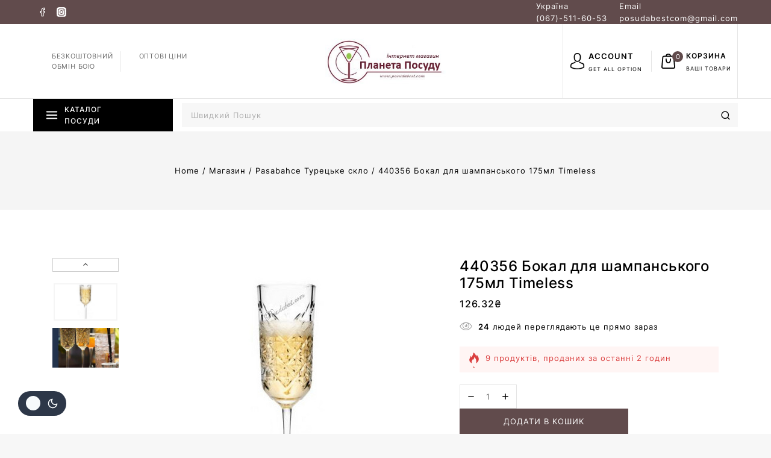

--- FILE ---
content_type: text/html; charset=UTF-8
request_url: https://posudabest.com/product/440356-%D0%B1%D0%BE%D0%BA%D0%B0%D0%BB-%D0%B4%D0%BB%D1%8F-%D1%88%D0%B0%D0%BC%D0%BF%D0%B0%D0%BD%D1%81%D0%BA%D0%BE%D0%B3%D0%BE-175%D0%BC%D0%BB-timeless/
body_size: 84949
content:
<!doctype html>
<html  prefix="og: http://ogp.me/ns#" class="no-js" itemtype="https://schema.org/IndividualProduct" itemscope>
<head>
	<meta charset="UTF-8">
	<meta name="viewport" content="width=device-width, initial-scale=1, minimum-scale=1">
	<title>440356 Бокал для шампанського 175мл Timeless &#8211; Планета Посуду</title>
<link rel='stylesheet' id='base-dark-mode-css' href='https://posudabest.com/wp-content/plugins/templatemela-core/includes/addons/dark-mode/dark-mode.css?ver=3.2.13' media='all' />
<style id='base-dark-mode-inline-css'>
:root{color-scheme:light dark;}html:not(.specificity){color-scheme:light;}html body{--global-light-toggle-switch:#F7FAFC;--global-dark-toggle-switch:#2D3748;}body.color-switch-dark{color-scheme:dark;--global-gray-400:#2f3336;--global-gray-500:#6B7280;--global-palette1:#ffd21d;--global-palette2:#e7ba0a;--global-palette3:#f8f9fb;--global-palette4:#d9d9d9;--global-palette5:#d9d9d9;--global-palette6:#d9d9d9;--global-palette7:#212121;--global-palette8:#0f0f0f;--global-palette9:#181818;--global-palette9rgb:24, 24, 24;--global-palette-highlight:var(--global-palette1);--global-palette-highlight-alt:var(--global-palette2);--global-palette-highlight-alt2:var(--global-palette9);--global-palette-btn-bg:var(--global-palette1);--global-palette-btn-bg-hover:var(--global-palette2);--global-palette-btn:var(--global-palette9);--global-palette-btn-hover:var(--global-palette9);--tec-color-background-events:var(--global-palette9);--tec-color-text-event-date:var(--global-palette3);--tec-color-text-event-title:var(--global-palette3);--tec-color-text-events-title:var(--global-palette3);--tec-color-background-view-selector-list-item-hover:var(--global-palette7);--tec-color-background-secondary:var(--global-palette7);--tec-color-link-primary:var(--global-palette3);--tec-color-icon-active:var(--global-palette3);--tec-color-day-marker-month:var(--global-palette4);--tec-color-border-active-month-grid-hover:var(--global-palette5);--tec-color-accent-primary:var(--global-palette1);}.base-color-palette-fixed-switcher{bottom:30px;}.base-color-palette-fixed-switcher.kcpf-position-right{right:30px;}.base-color-palette-fixed-switcher.kcpf-position-left{left:30px;}.base-color-palette-fixed-switcher .base-color-palette-switcher.kcps-style-switch.kcps-type-icon button.base-color-palette-toggle:after{width:calc( 1.2em + .3em );height:calc( 1.2em + .3em );}.base-color-palette-fixed-switcher .base-color-palette-switcher button.base-color-palette-toggle .base-color-palette-icon{font-size:1.2em;}.base-color-palette-header-switcher{--global-light-toggle-switch:#F7FAFC;--global-dark-toggle-switch:#2D3748;}.base-color-palette-header-switcher .base-color-palette-switcher.kcps-style-switch.kcps-type-icon button.base-color-palette-toggle:after{width:calc( 1.2em + .3em );height:calc( 1.2em + .3em );}.base-color-palette-header-switcher .base-color-palette-switcher button.base-color-palette-toggle .base-color-palette-icon{font-size:1.2em;}.base-color-palette-mobile-switcher{--global-light-toggle-switch:#F7FAFC;--global-dark-toggle-switch:#2D3748;}.base-color-palette-mobile-switcher .base-color-palette-switcher.kcps-style-switch.kcps-type-icon button.base-color-palette-toggle:after{width:calc( 1.2em + .3em );height:calc( 1.2em + .3em );}.base-color-palette-mobile-switcher .base-color-palette-switcher button.base-color-palette-toggle .base-color-palette-icon{font-size:1.2em;}.base-color-palette-footer-switcher{--global-light-toggle-switch:#F7FAFC;--global-dark-toggle-switch:#2D3748;}.base-color-palette-footer-switcher .base-color-palette-switcher.kcps-style-switch.kcps-type-icon button.base-color-palette-toggle:after{width:calc( 1.2em + .3em );height:calc( 1.2em + .3em );}.base-color-palette-footer-switcher .base-color-palette-switcher button.base-color-palette-toggle .base-color-palette-icon{font-size:1.2em;}
/*# sourceURL=base-dark-mode-inline-css */
</style>
<meta name='robots' content='max-image-preview:large' />
<link rel="alternate" type="application/rss+xml" title="Планета Посуду &raquo; стрічка" href="https://posudabest.com/feed/" />
<link rel="alternate" type="application/rss+xml" title="Планета Посуду &raquo; Канал коментарів" href="https://posudabest.com/comments/feed/" />
			<script>document.documentElement.classList.remove( 'no-js' );</script>
			<link rel="alternate" title="oEmbed (JSON)" type="application/json+oembed" href="https://posudabest.com/wp-json/oembed/1.0/embed?url=https%3A%2F%2Fposudabest.com%2Fproduct%2F440356-%25d0%25b1%25d0%25be%25d0%25ba%25d0%25b0%25d0%25bb-%25d0%25b4%25d0%25bb%25d1%258f-%25d1%2588%25d0%25b0%25d0%25bc%25d0%25bf%25d0%25b0%25d0%25bd%25d1%2581%25d0%25ba%25d0%25be%25d0%25b3%25d0%25be-175%25d0%25bc%25d0%25bb-timeless%2F" />
<link rel="alternate" title="oEmbed (XML)" type="text/xml+oembed" href="https://posudabest.com/wp-json/oembed/1.0/embed?url=https%3A%2F%2Fposudabest.com%2Fproduct%2F440356-%25d0%25b1%25d0%25be%25d0%25ba%25d0%25b0%25d0%25bb-%25d0%25b4%25d0%25bb%25d1%258f-%25d1%2588%25d0%25b0%25d0%25bc%25d0%25bf%25d0%25b0%25d0%25bd%25d1%2581%25d0%25ba%25d0%25be%25d0%25b3%25d0%25be-175%25d0%25bc%25d0%25bb-timeless%2F&#038;format=xml" />
<style id='wp-img-auto-sizes-contain-inline-css'>
img:is([sizes=auto i],[sizes^="auto," i]){contain-intrinsic-size:3000px 1500px}
/*# sourceURL=wp-img-auto-sizes-contain-inline-css */
</style>
<style id='wp-emoji-styles-inline-css'>

	img.wp-smiley, img.emoji {
		display: inline !important;
		border: none !important;
		box-shadow: none !important;
		height: 1em !important;
		width: 1em !important;
		margin: 0 0.07em !important;
		vertical-align: -0.1em !important;
		background: none !important;
		padding: 0 !important;
	}
/*# sourceURL=wp-emoji-styles-inline-css */
</style>
<link rel='stylesheet' id='wp-block-library-css' href='https://posudabest.com/wp-includes/css/dist/block-library/style.min.css?ver=6.9' media='all' />
<style id='wp-block-avatar-inline-css'>
.wp-block-avatar{line-height:0}.wp-block-avatar,.wp-block-avatar img{box-sizing:border-box}.wp-block-avatar.aligncenter{text-align:center}
/*# sourceURL=https://posudabest.com/wp-includes/blocks/avatar/style.min.css */
</style>
<style id='wp-block-heading-inline-css'>
h1:where(.wp-block-heading).has-background,h2:where(.wp-block-heading).has-background,h3:where(.wp-block-heading).has-background,h4:where(.wp-block-heading).has-background,h5:where(.wp-block-heading).has-background,h6:where(.wp-block-heading).has-background{padding:1.25em 2.375em}h1.has-text-align-left[style*=writing-mode]:where([style*=vertical-lr]),h1.has-text-align-right[style*=writing-mode]:where([style*=vertical-rl]),h2.has-text-align-left[style*=writing-mode]:where([style*=vertical-lr]),h2.has-text-align-right[style*=writing-mode]:where([style*=vertical-rl]),h3.has-text-align-left[style*=writing-mode]:where([style*=vertical-lr]),h3.has-text-align-right[style*=writing-mode]:where([style*=vertical-rl]),h4.has-text-align-left[style*=writing-mode]:where([style*=vertical-lr]),h4.has-text-align-right[style*=writing-mode]:where([style*=vertical-rl]),h5.has-text-align-left[style*=writing-mode]:where([style*=vertical-lr]),h5.has-text-align-right[style*=writing-mode]:where([style*=vertical-rl]),h6.has-text-align-left[style*=writing-mode]:where([style*=vertical-lr]),h6.has-text-align-right[style*=writing-mode]:where([style*=vertical-rl]){rotate:180deg}
/*# sourceURL=https://posudabest.com/wp-includes/blocks/heading/style.min.css */
</style>
<style id='wp-block-image-inline-css'>
.wp-block-image>a,.wp-block-image>figure>a{display:inline-block}.wp-block-image img{box-sizing:border-box;height:auto;max-width:100%;vertical-align:bottom}@media not (prefers-reduced-motion){.wp-block-image img.hide{visibility:hidden}.wp-block-image img.show{animation:show-content-image .4s}}.wp-block-image[style*=border-radius] img,.wp-block-image[style*=border-radius]>a{border-radius:inherit}.wp-block-image.has-custom-border img{box-sizing:border-box}.wp-block-image.aligncenter{text-align:center}.wp-block-image.alignfull>a,.wp-block-image.alignwide>a{width:100%}.wp-block-image.alignfull img,.wp-block-image.alignwide img{height:auto;width:100%}.wp-block-image .aligncenter,.wp-block-image .alignleft,.wp-block-image .alignright,.wp-block-image.aligncenter,.wp-block-image.alignleft,.wp-block-image.alignright{display:table}.wp-block-image .aligncenter>figcaption,.wp-block-image .alignleft>figcaption,.wp-block-image .alignright>figcaption,.wp-block-image.aligncenter>figcaption,.wp-block-image.alignleft>figcaption,.wp-block-image.alignright>figcaption{caption-side:bottom;display:table-caption}.wp-block-image .alignleft{float:left;margin:.5em 1em .5em 0}.wp-block-image .alignright{float:right;margin:.5em 0 .5em 1em}.wp-block-image .aligncenter{margin-left:auto;margin-right:auto}.wp-block-image :where(figcaption){margin-bottom:1em;margin-top:.5em}.wp-block-image.is-style-circle-mask img{border-radius:9999px}@supports ((-webkit-mask-image:none) or (mask-image:none)) or (-webkit-mask-image:none){.wp-block-image.is-style-circle-mask img{border-radius:0;-webkit-mask-image:url('data:image/svg+xml;utf8,<svg viewBox="0 0 100 100" xmlns="http://www.w3.org/2000/svg"><circle cx="50" cy="50" r="50"/></svg>');mask-image:url('data:image/svg+xml;utf8,<svg viewBox="0 0 100 100" xmlns="http://www.w3.org/2000/svg"><circle cx="50" cy="50" r="50"/></svg>');mask-mode:alpha;-webkit-mask-position:center;mask-position:center;-webkit-mask-repeat:no-repeat;mask-repeat:no-repeat;-webkit-mask-size:contain;mask-size:contain}}:root :where(.wp-block-image.is-style-rounded img,.wp-block-image .is-style-rounded img){border-radius:9999px}.wp-block-image figure{margin:0}.wp-lightbox-container{display:flex;flex-direction:column;position:relative}.wp-lightbox-container img{cursor:zoom-in}.wp-lightbox-container img:hover+button{opacity:1}.wp-lightbox-container button{align-items:center;backdrop-filter:blur(16px) saturate(180%);background-color:#5a5a5a40;border:none;border-radius:4px;cursor:zoom-in;display:flex;height:20px;justify-content:center;opacity:0;padding:0;position:absolute;right:16px;text-align:center;top:16px;width:20px;z-index:100}@media not (prefers-reduced-motion){.wp-lightbox-container button{transition:opacity .2s ease}}.wp-lightbox-container button:focus-visible{outline:3px auto #5a5a5a40;outline:3px auto -webkit-focus-ring-color;outline-offset:3px}.wp-lightbox-container button:hover{cursor:pointer;opacity:1}.wp-lightbox-container button:focus{opacity:1}.wp-lightbox-container button:focus,.wp-lightbox-container button:hover,.wp-lightbox-container button:not(:hover):not(:active):not(.has-background){background-color:#5a5a5a40;border:none}.wp-lightbox-overlay{box-sizing:border-box;cursor:zoom-out;height:100vh;left:0;overflow:hidden;position:fixed;top:0;visibility:hidden;width:100%;z-index:100000}.wp-lightbox-overlay .close-button{align-items:center;cursor:pointer;display:flex;justify-content:center;min-height:40px;min-width:40px;padding:0;position:absolute;right:calc(env(safe-area-inset-right) + 16px);top:calc(env(safe-area-inset-top) + 16px);z-index:5000000}.wp-lightbox-overlay .close-button:focus,.wp-lightbox-overlay .close-button:hover,.wp-lightbox-overlay .close-button:not(:hover):not(:active):not(.has-background){background:none;border:none}.wp-lightbox-overlay .lightbox-image-container{height:var(--wp--lightbox-container-height);left:50%;overflow:hidden;position:absolute;top:50%;transform:translate(-50%,-50%);transform-origin:top left;width:var(--wp--lightbox-container-width);z-index:9999999999}.wp-lightbox-overlay .wp-block-image{align-items:center;box-sizing:border-box;display:flex;height:100%;justify-content:center;margin:0;position:relative;transform-origin:0 0;width:100%;z-index:3000000}.wp-lightbox-overlay .wp-block-image img{height:var(--wp--lightbox-image-height);min-height:var(--wp--lightbox-image-height);min-width:var(--wp--lightbox-image-width);width:var(--wp--lightbox-image-width)}.wp-lightbox-overlay .wp-block-image figcaption{display:none}.wp-lightbox-overlay button{background:none;border:none}.wp-lightbox-overlay .scrim{background-color:#fff;height:100%;opacity:.9;position:absolute;width:100%;z-index:2000000}.wp-lightbox-overlay.active{visibility:visible}@media not (prefers-reduced-motion){.wp-lightbox-overlay.active{animation:turn-on-visibility .25s both}.wp-lightbox-overlay.active img{animation:turn-on-visibility .35s both}.wp-lightbox-overlay.show-closing-animation:not(.active){animation:turn-off-visibility .35s both}.wp-lightbox-overlay.show-closing-animation:not(.active) img{animation:turn-off-visibility .25s both}.wp-lightbox-overlay.zoom.active{animation:none;opacity:1;visibility:visible}.wp-lightbox-overlay.zoom.active .lightbox-image-container{animation:lightbox-zoom-in .4s}.wp-lightbox-overlay.zoom.active .lightbox-image-container img{animation:none}.wp-lightbox-overlay.zoom.active .scrim{animation:turn-on-visibility .4s forwards}.wp-lightbox-overlay.zoom.show-closing-animation:not(.active){animation:none}.wp-lightbox-overlay.zoom.show-closing-animation:not(.active) .lightbox-image-container{animation:lightbox-zoom-out .4s}.wp-lightbox-overlay.zoom.show-closing-animation:not(.active) .lightbox-image-container img{animation:none}.wp-lightbox-overlay.zoom.show-closing-animation:not(.active) .scrim{animation:turn-off-visibility .4s forwards}}@keyframes show-content-image{0%{visibility:hidden}99%{visibility:hidden}to{visibility:visible}}@keyframes turn-on-visibility{0%{opacity:0}to{opacity:1}}@keyframes turn-off-visibility{0%{opacity:1;visibility:visible}99%{opacity:0;visibility:visible}to{opacity:0;visibility:hidden}}@keyframes lightbox-zoom-in{0%{transform:translate(calc((-100vw + var(--wp--lightbox-scrollbar-width))/2 + var(--wp--lightbox-initial-left-position)),calc(-50vh + var(--wp--lightbox-initial-top-position))) scale(var(--wp--lightbox-scale))}to{transform:translate(-50%,-50%) scale(1)}}@keyframes lightbox-zoom-out{0%{transform:translate(-50%,-50%) scale(1);visibility:visible}99%{visibility:visible}to{transform:translate(calc((-100vw + var(--wp--lightbox-scrollbar-width))/2 + var(--wp--lightbox-initial-left-position)),calc(-50vh + var(--wp--lightbox-initial-top-position))) scale(var(--wp--lightbox-scale));visibility:hidden}}
/*# sourceURL=https://posudabest.com/wp-includes/blocks/image/style.min.css */
</style>
<style id='wp-block-image-theme-inline-css'>
:root :where(.wp-block-image figcaption){color:#555;font-size:13px;text-align:center}.is-dark-theme :root :where(.wp-block-image figcaption){color:#ffffffa6}.wp-block-image{margin:0 0 1em}
/*# sourceURL=https://posudabest.com/wp-includes/blocks/image/theme.min.css */
</style>
<style id='wp-block-loginout-inline-css'>
.wp-block-loginout{box-sizing:border-box}
/*# sourceURL=https://posudabest.com/wp-includes/blocks/loginout/style.min.css */
</style>
<style id='wp-block-media-text-inline-css'>
.wp-block-media-text{box-sizing:border-box;
  /*!rtl:begin:ignore*/direction:ltr;
  /*!rtl:end:ignore*/display:grid;grid-template-columns:50% 1fr;grid-template-rows:auto}.wp-block-media-text.has-media-on-the-right{grid-template-columns:1fr 50%}.wp-block-media-text.is-vertically-aligned-top>.wp-block-media-text__content,.wp-block-media-text.is-vertically-aligned-top>.wp-block-media-text__media{align-self:start}.wp-block-media-text.is-vertically-aligned-center>.wp-block-media-text__content,.wp-block-media-text.is-vertically-aligned-center>.wp-block-media-text__media,.wp-block-media-text>.wp-block-media-text__content,.wp-block-media-text>.wp-block-media-text__media{align-self:center}.wp-block-media-text.is-vertically-aligned-bottom>.wp-block-media-text__content,.wp-block-media-text.is-vertically-aligned-bottom>.wp-block-media-text__media{align-self:end}.wp-block-media-text>.wp-block-media-text__media{
  /*!rtl:begin:ignore*/grid-column:1;grid-row:1;
  /*!rtl:end:ignore*/margin:0}.wp-block-media-text>.wp-block-media-text__content{direction:ltr;
  /*!rtl:begin:ignore*/grid-column:2;grid-row:1;
  /*!rtl:end:ignore*/padding:0 8%;word-break:break-word}.wp-block-media-text.has-media-on-the-right>.wp-block-media-text__media{
  /*!rtl:begin:ignore*/grid-column:2;grid-row:1
  /*!rtl:end:ignore*/}.wp-block-media-text.has-media-on-the-right>.wp-block-media-text__content{
  /*!rtl:begin:ignore*/grid-column:1;grid-row:1
  /*!rtl:end:ignore*/}.wp-block-media-text__media a{display:block}.wp-block-media-text__media img,.wp-block-media-text__media video{height:auto;max-width:unset;vertical-align:middle;width:100%}.wp-block-media-text.is-image-fill>.wp-block-media-text__media{background-size:cover;height:100%;min-height:250px}.wp-block-media-text.is-image-fill>.wp-block-media-text__media>a{display:block;height:100%}.wp-block-media-text.is-image-fill>.wp-block-media-text__media img{height:1px;margin:-1px;overflow:hidden;padding:0;position:absolute;width:1px;clip:rect(0,0,0,0);border:0}.wp-block-media-text.is-image-fill-element>.wp-block-media-text__media{height:100%;min-height:250px}.wp-block-media-text.is-image-fill-element>.wp-block-media-text__media>a{display:block;height:100%}.wp-block-media-text.is-image-fill-element>.wp-block-media-text__media img{height:100%;object-fit:cover;width:100%}@media (max-width:600px){.wp-block-media-text.is-stacked-on-mobile{grid-template-columns:100%!important}.wp-block-media-text.is-stacked-on-mobile>.wp-block-media-text__media{grid-column:1;grid-row:1}.wp-block-media-text.is-stacked-on-mobile>.wp-block-media-text__content{grid-column:1;grid-row:2}}
/*# sourceURL=https://posudabest.com/wp-includes/blocks/media-text/style.min.css */
</style>
<style id='wp-block-columns-inline-css'>
.wp-block-columns{box-sizing:border-box;display:flex;flex-wrap:wrap!important}@media (min-width:782px){.wp-block-columns{flex-wrap:nowrap!important}}.wp-block-columns{align-items:normal!important}.wp-block-columns.are-vertically-aligned-top{align-items:flex-start}.wp-block-columns.are-vertically-aligned-center{align-items:center}.wp-block-columns.are-vertically-aligned-bottom{align-items:flex-end}@media (max-width:781px){.wp-block-columns:not(.is-not-stacked-on-mobile)>.wp-block-column{flex-basis:100%!important}}@media (min-width:782px){.wp-block-columns:not(.is-not-stacked-on-mobile)>.wp-block-column{flex-basis:0;flex-grow:1}.wp-block-columns:not(.is-not-stacked-on-mobile)>.wp-block-column[style*=flex-basis]{flex-grow:0}}.wp-block-columns.is-not-stacked-on-mobile{flex-wrap:nowrap!important}.wp-block-columns.is-not-stacked-on-mobile>.wp-block-column{flex-basis:0;flex-grow:1}.wp-block-columns.is-not-stacked-on-mobile>.wp-block-column[style*=flex-basis]{flex-grow:0}:where(.wp-block-columns){margin-bottom:1.75em}:where(.wp-block-columns.has-background){padding:1.25em 2.375em}.wp-block-column{flex-grow:1;min-width:0;overflow-wrap:break-word;word-break:break-word}.wp-block-column.is-vertically-aligned-top{align-self:flex-start}.wp-block-column.is-vertically-aligned-center{align-self:center}.wp-block-column.is-vertically-aligned-bottom{align-self:flex-end}.wp-block-column.is-vertically-aligned-stretch{align-self:stretch}.wp-block-column.is-vertically-aligned-bottom,.wp-block-column.is-vertically-aligned-center,.wp-block-column.is-vertically-aligned-top{width:100%}
/*# sourceURL=https://posudabest.com/wp-includes/blocks/columns/style.min.css */
</style>
<style id='wp-block-paragraph-inline-css'>
.is-small-text{font-size:.875em}.is-regular-text{font-size:1em}.is-large-text{font-size:2.25em}.is-larger-text{font-size:3em}.has-drop-cap:not(:focus):first-letter{float:left;font-size:8.4em;font-style:normal;font-weight:100;line-height:.68;margin:.05em .1em 0 0;text-transform:uppercase}body.rtl .has-drop-cap:not(:focus):first-letter{float:none;margin-left:.1em}p.has-drop-cap.has-background{overflow:hidden}:root :where(p.has-background){padding:1.25em 2.375em}:where(p.has-text-color:not(.has-link-color)) a{color:inherit}p.has-text-align-left[style*="writing-mode:vertical-lr"],p.has-text-align-right[style*="writing-mode:vertical-rl"]{rotate:180deg}
/*# sourceURL=https://posudabest.com/wp-includes/blocks/paragraph/style.min.css */
</style>
<style id='global-styles-inline-css'>
:root{--wp--preset--aspect-ratio--square: 1;--wp--preset--aspect-ratio--4-3: 4/3;--wp--preset--aspect-ratio--3-4: 3/4;--wp--preset--aspect-ratio--3-2: 3/2;--wp--preset--aspect-ratio--2-3: 2/3;--wp--preset--aspect-ratio--16-9: 16/9;--wp--preset--aspect-ratio--9-16: 9/16;--wp--preset--color--black: #000000;--wp--preset--color--cyan-bluish-gray: #abb8c3;--wp--preset--color--white: #ffffff;--wp--preset--color--pale-pink: #f78da7;--wp--preset--color--vivid-red: #cf2e2e;--wp--preset--color--luminous-vivid-orange: #ff6900;--wp--preset--color--luminous-vivid-amber: #fcb900;--wp--preset--color--light-green-cyan: #7bdcb5;--wp--preset--color--vivid-green-cyan: #00d084;--wp--preset--color--pale-cyan-blue: #8ed1fc;--wp--preset--color--vivid-cyan-blue: #0693e3;--wp--preset--color--vivid-purple: #9b51e0;--wp--preset--color--theme-palette-1: var(--global-palette1);--wp--preset--color--theme-palette-2: var(--global-palette2);--wp--preset--color--theme-palette-3: var(--global-palette3);--wp--preset--color--theme-palette-4: var(--global-palette4);--wp--preset--color--theme-palette-5: var(--global-palette5);--wp--preset--color--theme-palette-6: var(--global-palette6);--wp--preset--color--theme-palette-7: var(--global-palette7);--wp--preset--color--theme-palette-8: var(--global-palette8);--wp--preset--color--theme-palette-9: var(--global-palette9);--wp--preset--gradient--vivid-cyan-blue-to-vivid-purple: linear-gradient(135deg,rgb(6,147,227) 0%,rgb(155,81,224) 100%);--wp--preset--gradient--light-green-cyan-to-vivid-green-cyan: linear-gradient(135deg,rgb(122,220,180) 0%,rgb(0,208,130) 100%);--wp--preset--gradient--luminous-vivid-amber-to-luminous-vivid-orange: linear-gradient(135deg,rgb(252,185,0) 0%,rgb(255,105,0) 100%);--wp--preset--gradient--luminous-vivid-orange-to-vivid-red: linear-gradient(135deg,rgb(255,105,0) 0%,rgb(207,46,46) 100%);--wp--preset--gradient--very-light-gray-to-cyan-bluish-gray: linear-gradient(135deg,rgb(238,238,238) 0%,rgb(169,184,195) 100%);--wp--preset--gradient--cool-to-warm-spectrum: linear-gradient(135deg,rgb(74,234,220) 0%,rgb(151,120,209) 20%,rgb(207,42,186) 40%,rgb(238,44,130) 60%,rgb(251,105,98) 80%,rgb(254,248,76) 100%);--wp--preset--gradient--blush-light-purple: linear-gradient(135deg,rgb(255,206,236) 0%,rgb(152,150,240) 100%);--wp--preset--gradient--blush-bordeaux: linear-gradient(135deg,rgb(254,205,165) 0%,rgb(254,45,45) 50%,rgb(107,0,62) 100%);--wp--preset--gradient--luminous-dusk: linear-gradient(135deg,rgb(255,203,112) 0%,rgb(199,81,192) 50%,rgb(65,88,208) 100%);--wp--preset--gradient--pale-ocean: linear-gradient(135deg,rgb(255,245,203) 0%,rgb(182,227,212) 50%,rgb(51,167,181) 100%);--wp--preset--gradient--electric-grass: linear-gradient(135deg,rgb(202,248,128) 0%,rgb(113,206,126) 100%);--wp--preset--gradient--midnight: linear-gradient(135deg,rgb(2,3,129) 0%,rgb(40,116,252) 100%);--wp--preset--font-size--small: var(--global-font-size-small);--wp--preset--font-size--medium: var(--global-font-size-medium);--wp--preset--font-size--large: var(--global-font-size-large);--wp--preset--font-size--x-large: 42px;--wp--preset--font-size--larger: var(--global-font-size-larger);--wp--preset--font-size--xxlarge: var(--global-font-size-xxlarge);--wp--preset--font-family--inter: "Inter", sans-serif;--wp--preset--font-family--cardo: Cardo;--wp--preset--spacing--20: 0.44rem;--wp--preset--spacing--30: 0.67rem;--wp--preset--spacing--40: 1rem;--wp--preset--spacing--50: 1.5rem;--wp--preset--spacing--60: 2.25rem;--wp--preset--spacing--70: 3.38rem;--wp--preset--spacing--80: 5.06rem;--wp--preset--shadow--natural: 6px 6px 9px rgba(0, 0, 0, 0.2);--wp--preset--shadow--deep: 12px 12px 50px rgba(0, 0, 0, 0.4);--wp--preset--shadow--sharp: 6px 6px 0px rgba(0, 0, 0, 0.2);--wp--preset--shadow--outlined: 6px 6px 0px -3px rgb(255, 255, 255), 6px 6px rgb(0, 0, 0);--wp--preset--shadow--crisp: 6px 6px 0px rgb(0, 0, 0);}:root { --wp--style--global--content-size: var(--global-calc-content-width);--wp--style--global--wide-size: var(--global-calc-wide-content-width); }:where(body) { margin: 0; }.wp-site-blocks > .alignleft { float: left; margin-right: 2em; }.wp-site-blocks > .alignright { float: right; margin-left: 2em; }.wp-site-blocks > .aligncenter { justify-content: center; margin-left: auto; margin-right: auto; }:where(.is-layout-flex){gap: 0.5em;}:where(.is-layout-grid){gap: 0.5em;}.is-layout-flow > .alignleft{float: left;margin-inline-start: 0;margin-inline-end: 2em;}.is-layout-flow > .alignright{float: right;margin-inline-start: 2em;margin-inline-end: 0;}.is-layout-flow > .aligncenter{margin-left: auto !important;margin-right: auto !important;}.is-layout-constrained > .alignleft{float: left;margin-inline-start: 0;margin-inline-end: 2em;}.is-layout-constrained > .alignright{float: right;margin-inline-start: 2em;margin-inline-end: 0;}.is-layout-constrained > .aligncenter{margin-left: auto !important;margin-right: auto !important;}.is-layout-constrained > :where(:not(.alignleft):not(.alignright):not(.alignfull)){max-width: var(--wp--style--global--content-size);margin-left: auto !important;margin-right: auto !important;}.is-layout-constrained > .alignwide{max-width: var(--wp--style--global--wide-size);}body .is-layout-flex{display: flex;}.is-layout-flex{flex-wrap: wrap;align-items: center;}.is-layout-flex > :is(*, div){margin: 0;}body .is-layout-grid{display: grid;}.is-layout-grid > :is(*, div){margin: 0;}body{padding-top: 0px;padding-right: 0px;padding-bottom: 0px;padding-left: 0px;}:root :where(.wp-element-button, .wp-block-button__link){font-style: inherit;font-weight: inherit;letter-spacing: inherit;text-transform: inherit;}.has-black-color{color: var(--wp--preset--color--black) !important;}.has-cyan-bluish-gray-color{color: var(--wp--preset--color--cyan-bluish-gray) !important;}.has-white-color{color: var(--wp--preset--color--white) !important;}.has-pale-pink-color{color: var(--wp--preset--color--pale-pink) !important;}.has-vivid-red-color{color: var(--wp--preset--color--vivid-red) !important;}.has-luminous-vivid-orange-color{color: var(--wp--preset--color--luminous-vivid-orange) !important;}.has-luminous-vivid-amber-color{color: var(--wp--preset--color--luminous-vivid-amber) !important;}.has-light-green-cyan-color{color: var(--wp--preset--color--light-green-cyan) !important;}.has-vivid-green-cyan-color{color: var(--wp--preset--color--vivid-green-cyan) !important;}.has-pale-cyan-blue-color{color: var(--wp--preset--color--pale-cyan-blue) !important;}.has-vivid-cyan-blue-color{color: var(--wp--preset--color--vivid-cyan-blue) !important;}.has-vivid-purple-color{color: var(--wp--preset--color--vivid-purple) !important;}.has-theme-palette-1-color{color: var(--wp--preset--color--theme-palette-1) !important;}.has-theme-palette-2-color{color: var(--wp--preset--color--theme-palette-2) !important;}.has-theme-palette-3-color{color: var(--wp--preset--color--theme-palette-3) !important;}.has-theme-palette-4-color{color: var(--wp--preset--color--theme-palette-4) !important;}.has-theme-palette-5-color{color: var(--wp--preset--color--theme-palette-5) !important;}.has-theme-palette-6-color{color: var(--wp--preset--color--theme-palette-6) !important;}.has-theme-palette-7-color{color: var(--wp--preset--color--theme-palette-7) !important;}.has-theme-palette-8-color{color: var(--wp--preset--color--theme-palette-8) !important;}.has-theme-palette-9-color{color: var(--wp--preset--color--theme-palette-9) !important;}.has-black-background-color{background-color: var(--wp--preset--color--black) !important;}.has-cyan-bluish-gray-background-color{background-color: var(--wp--preset--color--cyan-bluish-gray) !important;}.has-white-background-color{background-color: var(--wp--preset--color--white) !important;}.has-pale-pink-background-color{background-color: var(--wp--preset--color--pale-pink) !important;}.has-vivid-red-background-color{background-color: var(--wp--preset--color--vivid-red) !important;}.has-luminous-vivid-orange-background-color{background-color: var(--wp--preset--color--luminous-vivid-orange) !important;}.has-luminous-vivid-amber-background-color{background-color: var(--wp--preset--color--luminous-vivid-amber) !important;}.has-light-green-cyan-background-color{background-color: var(--wp--preset--color--light-green-cyan) !important;}.has-vivid-green-cyan-background-color{background-color: var(--wp--preset--color--vivid-green-cyan) !important;}.has-pale-cyan-blue-background-color{background-color: var(--wp--preset--color--pale-cyan-blue) !important;}.has-vivid-cyan-blue-background-color{background-color: var(--wp--preset--color--vivid-cyan-blue) !important;}.has-vivid-purple-background-color{background-color: var(--wp--preset--color--vivid-purple) !important;}.has-theme-palette-1-background-color{background-color: var(--wp--preset--color--theme-palette-1) !important;}.has-theme-palette-2-background-color{background-color: var(--wp--preset--color--theme-palette-2) !important;}.has-theme-palette-3-background-color{background-color: var(--wp--preset--color--theme-palette-3) !important;}.has-theme-palette-4-background-color{background-color: var(--wp--preset--color--theme-palette-4) !important;}.has-theme-palette-5-background-color{background-color: var(--wp--preset--color--theme-palette-5) !important;}.has-theme-palette-6-background-color{background-color: var(--wp--preset--color--theme-palette-6) !important;}.has-theme-palette-7-background-color{background-color: var(--wp--preset--color--theme-palette-7) !important;}.has-theme-palette-8-background-color{background-color: var(--wp--preset--color--theme-palette-8) !important;}.has-theme-palette-9-background-color{background-color: var(--wp--preset--color--theme-palette-9) !important;}.has-black-border-color{border-color: var(--wp--preset--color--black) !important;}.has-cyan-bluish-gray-border-color{border-color: var(--wp--preset--color--cyan-bluish-gray) !important;}.has-white-border-color{border-color: var(--wp--preset--color--white) !important;}.has-pale-pink-border-color{border-color: var(--wp--preset--color--pale-pink) !important;}.has-vivid-red-border-color{border-color: var(--wp--preset--color--vivid-red) !important;}.has-luminous-vivid-orange-border-color{border-color: var(--wp--preset--color--luminous-vivid-orange) !important;}.has-luminous-vivid-amber-border-color{border-color: var(--wp--preset--color--luminous-vivid-amber) !important;}.has-light-green-cyan-border-color{border-color: var(--wp--preset--color--light-green-cyan) !important;}.has-vivid-green-cyan-border-color{border-color: var(--wp--preset--color--vivid-green-cyan) !important;}.has-pale-cyan-blue-border-color{border-color: var(--wp--preset--color--pale-cyan-blue) !important;}.has-vivid-cyan-blue-border-color{border-color: var(--wp--preset--color--vivid-cyan-blue) !important;}.has-vivid-purple-border-color{border-color: var(--wp--preset--color--vivid-purple) !important;}.has-theme-palette-1-border-color{border-color: var(--wp--preset--color--theme-palette-1) !important;}.has-theme-palette-2-border-color{border-color: var(--wp--preset--color--theme-palette-2) !important;}.has-theme-palette-3-border-color{border-color: var(--wp--preset--color--theme-palette-3) !important;}.has-theme-palette-4-border-color{border-color: var(--wp--preset--color--theme-palette-4) !important;}.has-theme-palette-5-border-color{border-color: var(--wp--preset--color--theme-palette-5) !important;}.has-theme-palette-6-border-color{border-color: var(--wp--preset--color--theme-palette-6) !important;}.has-theme-palette-7-border-color{border-color: var(--wp--preset--color--theme-palette-7) !important;}.has-theme-palette-8-border-color{border-color: var(--wp--preset--color--theme-palette-8) !important;}.has-theme-palette-9-border-color{border-color: var(--wp--preset--color--theme-palette-9) !important;}.has-vivid-cyan-blue-to-vivid-purple-gradient-background{background: var(--wp--preset--gradient--vivid-cyan-blue-to-vivid-purple) !important;}.has-light-green-cyan-to-vivid-green-cyan-gradient-background{background: var(--wp--preset--gradient--light-green-cyan-to-vivid-green-cyan) !important;}.has-luminous-vivid-amber-to-luminous-vivid-orange-gradient-background{background: var(--wp--preset--gradient--luminous-vivid-amber-to-luminous-vivid-orange) !important;}.has-luminous-vivid-orange-to-vivid-red-gradient-background{background: var(--wp--preset--gradient--luminous-vivid-orange-to-vivid-red) !important;}.has-very-light-gray-to-cyan-bluish-gray-gradient-background{background: var(--wp--preset--gradient--very-light-gray-to-cyan-bluish-gray) !important;}.has-cool-to-warm-spectrum-gradient-background{background: var(--wp--preset--gradient--cool-to-warm-spectrum) !important;}.has-blush-light-purple-gradient-background{background: var(--wp--preset--gradient--blush-light-purple) !important;}.has-blush-bordeaux-gradient-background{background: var(--wp--preset--gradient--blush-bordeaux) !important;}.has-luminous-dusk-gradient-background{background: var(--wp--preset--gradient--luminous-dusk) !important;}.has-pale-ocean-gradient-background{background: var(--wp--preset--gradient--pale-ocean) !important;}.has-electric-grass-gradient-background{background: var(--wp--preset--gradient--electric-grass) !important;}.has-midnight-gradient-background{background: var(--wp--preset--gradient--midnight) !important;}.has-small-font-size{font-size: var(--wp--preset--font-size--small) !important;}.has-medium-font-size{font-size: var(--wp--preset--font-size--medium) !important;}.has-large-font-size{font-size: var(--wp--preset--font-size--large) !important;}.has-x-large-font-size{font-size: var(--wp--preset--font-size--x-large) !important;}.has-larger-font-size{font-size: var(--wp--preset--font-size--larger) !important;}.has-xxlarge-font-size{font-size: var(--wp--preset--font-size--xxlarge) !important;}.has-inter-font-family{font-family: var(--wp--preset--font-family--inter) !important;}.has-cardo-font-family{font-family: var(--wp--preset--font-family--cardo) !important;}
:where(.wp-block-columns.is-layout-flex){gap: 2em;}:where(.wp-block-columns.is-layout-grid){gap: 2em;}
/*# sourceURL=global-styles-inline-css */
</style>
<style id='core-block-supports-inline-css'>
.wp-container-core-columns-is-layout-9d6595d7{flex-wrap:nowrap;}
/*# sourceURL=core-block-supports-inline-css */
</style>

<link rel='stylesheet' id='auto-translate-css' href='https://posudabest.com/wp-content/plugins/auto-translate/public/css/auto-translate-public.min.css?ver=1.5.4' media='all' />
<link rel='stylesheet' id='auto-translate-global-css' href='https://posudabest.com/wp-content/plugins/auto-translate/global/css/auto-translate-global.min.css?ver=1.5.4' media='all' />
<link rel='stylesheet' id='dashicons-css' href='https://posudabest.com/wp-includes/css/dashicons.min.css?ver=6.9' media='all' />
<link rel='stylesheet' id='contact-form-7-css' href='https://posudabest.com/wp-content/plugins/contact-form-7/includes/css/styles.css?ver=6.0.2' media='all' />
<link rel='stylesheet' id='sr7css-css' href='//posudabest.com/wp-content/plugins/revslider/public/css/sr7.css?ver=6.7.25' media='all' />
<link rel='stylesheet' id='vlp-public-css' href='https://posudabest.com/wp-content/plugins/visual-link-preview/dist/public.css?ver=2.2.6' media='all' />
<style id='woocommerce-inline-inline-css'>
.woocommerce form .form-row .required { visibility: visible; }
/*# sourceURL=woocommerce-inline-inline-css */
</style>
<link rel='stylesheet' id='aws-style-css' href='https://posudabest.com/wp-content/plugins/advanced-woo-search/assets/css/common.min.css?ver=3.24' media='all' />
<link rel='stylesheet' id='menu-addons-css' href='https://posudabest.com/wp-content/plugins/templatemela-core/includes/addons/mega-menu/menu-addon.css?ver=3.2.13' media='all' />
<link rel='stylesheet' id='base-sticky-add-to-cart-css' href='https://posudabest.com/wp-content/plugins/templatemela-core/includes/addons/woocommerce-addons/base-sticky-add-to-cart.css?ver=3.2.13' media='all' />
<link rel='stylesheet' id='base-min-cart-shipping-notice-css' href='https://posudabest.com/wp-content/plugins/templatemela-core/includes/addons/woocommerce-addons/mini-cart-notice.css?ver=3.2.13' media='all' />
<link rel='stylesheet' id='vertical-navigation-style-css' href='https://posudabest.com/wp-content/plugins/templatemela-core/includes/addons/additional/vertical-navigation.css?ver=3.2.13' media='all' />
<link rel='stylesheet' id='search-advanced-style-css' href='https://posudabest.com/wp-content/plugins/templatemela-core/includes/addons/additional/search-advanced.css?ver=3.2.13' media='all' />
<link rel='stylesheet' id='header-wishlist-style-css' href='https://posudabest.com/wp-content/plugins/templatemela-core/includes/addons/additional/header-wishlist.css?ver=3.2.13' media='all' />
<link rel='stylesheet' id='tmcore-clever-style-css' href='https://posudabest.com/wp-content/plugins/templatemela-core/assets/css/woocommerce/clever.min.css?ver=3.2.13' media='all' />
<link rel='stylesheet' id='elementor-frontend-css' href='https://posudabest.com/wp-content/plugins/elementor/assets/css/frontend.min.css?ver=3.26.4' media='all' />
<link rel='stylesheet' id='elementor-post-10409-css' href='https://posudabest.com/wp-content/uploads/elementor/css/post-10409.css?ver=1737111057' media='all' />
<link rel='stylesheet' id='perfect-scrollbar-css' href='https://posudabest.com/wp-content/plugins/templatemela-core/assets/js/perfect-scrollbar/perfect-scrollbar.min.css?ver=3.2.13' media='all' />
<link rel='stylesheet' id='tmcore-frontend-css' href='https://posudabest.com/wp-content/plugins/templatemela-core/assets/css/frontend.min.css?ver=3.2.13' media='all' />
<link rel='stylesheet' id='tmcore-skeleton-css' href='https://posudabest.com/wp-content/plugins/templatemela-core/assets/css/skeleton.min.css?ver=3.2.13' media='all' />
<link rel='stylesheet' id='hint-css' href='https://posudabest.com/wp-content/plugins/woo-smart-compare/assets/libs/hint/hint.min.css?ver=6.9' media='all' />
<link rel='stylesheet' id='woosc-icons-css' href='https://posudabest.com/wp-content/plugins/woo-smart-compare/assets/css/icons.css?ver=6.4.2' media='all' />
<link rel='stylesheet' id='woosc-frontend-css' href='https://posudabest.com/wp-content/plugins/woo-smart-compare/assets/css/frontend.css?ver=6.4.2' media='all' />
<link rel='stylesheet' id='slick-css' href='https://posudabest.com/wp-content/plugins/woo-smart-quick-view/assets/libs/slick/slick.css?ver=6.9' media='all' />
<link rel='stylesheet' id='magnific-popup-css' href='https://posudabest.com/wp-content/plugins/woo-smart-quick-view/assets/libs/magnific-popup/magnific-popup.css?ver=6.9' media='all' />
<link rel='stylesheet' id='woosq-feather-css' href='https://posudabest.com/wp-content/plugins/woo-smart-quick-view/assets/libs/feather/feather.css?ver=6.9' media='all' />
<link rel='stylesheet' id='woosq-icons-css' href='https://posudabest.com/wp-content/plugins/woo-smart-quick-view/assets/css/icons.css?ver=4.1.4' media='all' />
<link rel='stylesheet' id='woosq-frontend-css' href='https://posudabest.com/wp-content/plugins/woo-smart-quick-view/assets/css/frontend.css?ver=4.1.4' media='all' />
<link rel='stylesheet' id='woosw-icons-css' href='https://posudabest.com/wp-content/plugins/woo-smart-wishlist/assets/css/icons.css?ver=4.9.7' media='all' />
<link rel='stylesheet' id='woosw-frontend-css' href='https://posudabest.com/wp-content/plugins/woo-smart-wishlist/assets/css/frontend.css?ver=4.9.7' media='all' />
<style id='woosw-frontend-inline-css'>
.woosw-popup .woosw-popup-inner .woosw-popup-content .woosw-popup-content-bot .woosw-notice { background-color: #5fbd74; } .woosw-popup .woosw-popup-inner .woosw-popup-content .woosw-popup-content-bot .woosw-popup-content-bot-inner a:hover { color: #5fbd74; border-color: #5fbd74; } 
/*# sourceURL=woosw-frontend-inline-css */
</style>
<link rel='stylesheet' id='upline-style-css' href='https://posudabest.com/wp-content/themes/avanam/style.css?ver=6.9' media='all' />
<link rel='stylesheet' id='upline-child-style-css' href='https://posudabest.com/wp-content/themes/avanam-upline/style.css?ver=1.0.0' media='all' />
<link rel='stylesheet' id='base-global-css' href='https://posudabest.com/wp-content/themes/avanam/assets/css/global.min.css?ver=1.4.5' media='all' />
<style id='base-global-inline-css'>
/* Base Base CSS */
:root{--global-palette1:#614b4c;--global-palette2:#000000;--global-palette3:#000000;--global-palette4:#515151;--global-palette5:#6a6a6a;--global-palette6:#808080;--global-palette7:#f5f5f5;--global-palette8:#f7f7f7;--global-palette9:#ffffff;--global-palette9rgb:255, 255, 255;--global-palette-highlight:var(--global-palette1);--global-palette-highlight-alt:var(--global-palette2);--global-palette-highlight-alt2:var(--global-palette9);--global-palette-btn-bg:var(--global-palette1);--global-palette-btn-bg-hover:var(--global-palette2);--global-palette-btn:var(--global-palette9);--global-palette-btn-hover:var(--global-palette9);--global-body-font-family:Inter, var(--global-fallback-font);--global-heading-font-family:Inter;--global-fallback-font:sans-serif;--global-display-fallback-font:sans-serif;--global-content-width:1200px;--global-content-narrow-width:842px;--global-content-edge-padding:0.9375rem;--global-content-boxed-padding:2rem;--global-calc-content-width:calc(1200px - var(--global-content-edge-padding) - var(--global-content-edge-padding) );--wp--style--global--content-size:var(--global-calc-content-width);}.wp-site-blocks{--global-vw:calc( 100vw - ( 0.5 * var(--scrollbar-offset)));}:root body.base-elementor-colors{--e-global-color-base1:var(--global-palette1);--e-global-color-base2:var(--global-palette2);--e-global-color-base3:var(--global-palette3);--e-global-color-base4:var(--global-palette4);--e-global-color-base5:var(--global-palette5);--e-global-color-base6:var(--global-palette6);--e-global-color-base7:var(--global-palette7);--e-global-color-base8:var(--global-palette8);--e-global-color-base9:var(--global-palette9);}body{background:var(--global-palette8);}body, input, select, optgroup, textarea{font-weight:400;font-size:13px;line-height:1.6;letter-spacing:1px;font-family:var(--global-body-font-family);color:var(--global-palette4);}.content-bg, body.content-style-unboxed .site{background:var(--global-palette9);}h1,h2,h3,h4,h5,h6{font-family:var(--global-heading-font-family);}h1{font-weight:200;font-size:40px;line-height:1;font-family:Inter, var(--global-fallback-font);color:var(--global-palette3);}h2{font-weight:400;font-size:30px;line-height:1.2;letter-spacing:1px;color:var(--global-palette3);}h3{font-weight:600;font-size:24px;color:var(--global-palette3);}h4{font-weight:700;font-size:22px;line-height:1.35;letter-spacing:1px;color:var(--global-palette3);}h5{font-weight:600;font-size:20px;line-height:1.4;letter-spacing:1px;color:var(--global-palette3);}h6{font-size:18px;color:var(--global-palette3);}.entry-hero h1{font-weight:500;font-size:28px;color:var(--global-palette3);}.entry-hero .base-breadcrumbs, .entry-hero .search-form{font-size:13px;}@media all and (max-width: 1024px){h1{font-size:32px;}h2{font-size:20px;}h4{font-size:17px;}h5{font-size:15px;}}@media all and (max-width: 767px){h1{font-size:20px;}h2{font-size:25px;}h4{font-size:19px;}h5{font-size:20px;}}.entry-hero .base-breadcrumbs{max-width:1200px;}.site-container, .site-header-row-layout-contained, .site-footer-row-layout-contained, .entry-hero-layout-contained, .comments-area, .alignfull > .wp-block-cover__inner-container, .alignwide > .wp-block-cover__inner-container{max-width:var(--global-content-width);}.content-width-narrow .content-container.site-container, .content-width-narrow .hero-container.site-container{max-width:var(--global-content-narrow-width);}@media all and (min-width: 1430px){.wp-site-blocks .content-container  .alignwide{margin-left:-115px;margin-right:-115px;width:unset;max-width:unset;}}@media all and (min-width: 1102px){.content-width-narrow .wp-site-blocks .content-container .alignwide{margin-left:-130px;margin-right:-130px;width:unset;max-width:unset;}}.content-style-boxed .wp-site-blocks .entry-content .alignwide{margin-left:calc( -1 * var( --global-content-boxed-padding ) );margin-right:calc( -1 * var( --global-content-boxed-padding ) );}.content-area{margin-top:3rem;margin-bottom:3rem;}@media all and (max-width: 1024px){.content-area{margin-top:2rem;margin-bottom:2rem;}}@media all and (max-width: 767px){.content-area{margin-top:1rem;margin-bottom:1rem;}}@media all and (max-width: 1024px){:root{--global-content-boxed-padding:2rem;}}@media all and (max-width: 767px){:root{--global-content-boxed-padding:1.5rem;}}.entry-content-wrap{padding:2rem;}@media all and (max-width: 1024px){.entry-content-wrap{padding:2rem;}}@media all and (max-width: 767px){.entry-content-wrap{padding:1.5rem;}}.entry.single-entry{box-shadow:0px 15px 15px -10px rgba(0,0,0,0.05);}.entry.loop-entry{box-shadow:0px 15px 15px -10px rgba(0,0,0,0.05);}.loop-entry .entry-content-wrap{padding:2rem;}@media all and (max-width: 1024px){.loop-entry .entry-content-wrap{padding:2rem;}}@media all and (max-width: 767px){.loop-entry .entry-content-wrap{padding:1.5rem;}}.has-sidebar:not(.has-left-sidebar) .content-container{grid-template-columns:1fr 260px;}.has-sidebar.has-left-sidebar .content-container{grid-template-columns:260px 1fr;}button, .button, .wp-block-button__link, input[type="button"], input[type="reset"], input[type="submit"], .fl-button, .elementor-button-wrapper .elementor-button{font-weight:400;font-size:13px;line-height:2;letter-spacing:1px;text-transform:uppercase;border-radius:0px;padding:8px 20px 8px 20px;box-shadow:0px 0px 0px 0px rgba(0,0,0,0.0);}.wp-block-button.is-style-outline .wp-block-button__link{padding:8px 20px 8px 20px;}button:hover, button:focus, button:active, .button:hover, .button:focus, .button:active, .wp-block-button__link:hover, .wp-block-button__link:focus, .wp-block-button__link:active, input[type="button"]:hover, input[type="button"]:focus, input[type="button"]:active, input[type="reset"]:hover, input[type="reset"]:focus, input[type="reset"]:active, input[type="submit"]:hover, input[type="submit"]:focus, input[type="submit"]:active, .elementor-button-wrapper .elementor-button:hover, .elementor-button-wrapper .elementor-button:focus, .elementor-button-wrapper .elementor-button:active{box-shadow:0px 15px 25px 0px rgba(0,0,0,0.0);}.kb-button.kb-btn-global-outline.kb-btn-global-inherit{padding-top:calc(8px - 2px);padding-right:calc(20px - 2px);padding-bottom:calc(8px - 2px);padding-left:calc(20px - 2px);}@media all and (max-width: 767px){button, .button, .wp-block-button__link, input[type="button"], input[type="reset"], input[type="submit"], .fl-button, .elementor-button-wrapper .elementor-button{padding:8px 15px 8px 15px;}.wp-block-button.is-style-outline .wp-block-button__link{padding:8px 15px 8px 15px;}.kb-button.kb-btn-global-outline.kb-btn-global-inherit{padding-top:calc(8px - 2px);padding-right:calc(15px - 2px);padding-bottom:calc(8px - 2px);padding-left:calc(15px - 2px);}}@media all and (min-width: 1025px){.transparent-header .entry-hero .entry-hero-container-inner{padding-top:calc(40px + 123px + 52px);}}@media all and (max-width: 1024px){.mobile-transparent-header .entry-hero .entry-hero-container-inner{padding-top:calc(40px + 52px);}}@media all and (max-width: 767px){.mobile-transparent-header .entry-hero .entry-hero-container-inner{padding-top:calc(35px + 52px);}}#bt-scroll-up-reader, #bt-scroll-up{border-radius:100px 100px 100px 100px;color:var(--global-palette9);background:var(--global-palette1);border-color:var(--global-palette1);bottom:30px;font-size:1.2em;padding:0.4em 0.4em 0.4em 0.4em;}#bt-scroll-up-reader.scroll-up-side-right, #bt-scroll-up.scroll-up-side-right{right:30px;}#bt-scroll-up-reader.scroll-up-side-left, #bt-scroll-up.scroll-up-side-left{left:30px;}#bt-scroll-up-reader:hover, #bt-scroll-up:hover{color:var(--global-palette9);background:var(--global-palette2);}.loop-entry.type-post h2.entry-title{font-size:21px;}
/* Base Header CSS */
@media all and (max-width: 1024px){.mobile-transparent-header #masthead{position:absolute;left:0px;right:0px;z-index:100;}.base-scrollbar-fixer.mobile-transparent-header #masthead{right:var(--scrollbar-offset,0);}.mobile-transparent-header #masthead, .mobile-transparent-header .site-top-header-wrap .site-header-row-container-inner, .mobile-transparent-header .site-main-header-wrap .site-header-row-container-inner, .mobile-transparent-header .site-bottom-header-wrap .site-header-row-container-inner{background:transparent;}.site-header-row-tablet-layout-fullwidth, .site-header-row-tablet-layout-standard{padding:0px;}}@media all and (min-width: 1025px){.transparent-header #masthead{position:absolute;left:0px;right:0px;z-index:100;}.transparent-header.base-scrollbar-fixer #masthead{right:var(--scrollbar-offset,0);}.transparent-header #masthead, .transparent-header .site-top-header-wrap .site-header-row-container-inner, .transparent-header .site-main-header-wrap .site-header-row-container-inner, .transparent-header .site-bottom-header-wrap .site-header-row-container-inner{background:transparent;}}.site-branding a.brand img{max-width:200px;}.site-branding a.brand img.svg-logo-image{width:200px;}.site-branding{padding:0px 0px 0px 0px;}#masthead, #masthead .base-sticky-header.item-is-fixed:not(.item-at-start):not(.site-header-row-container):not(.site-main-header-wrap), #masthead .base-sticky-header.item-is-fixed:not(.item-at-start) > .site-header-row-container-inner{background:var(--global-palette9);}.site-main-header-wrap .site-header-row-container-inner{border-bottom:1px solid var(--global-gray-400);}.site-main-header-inner-wrap{min-height:123px;}@media all and (max-width: 1024px){.site-main-header-inner-wrap{min-height:110px;}}@media all and (max-width: 767px){.site-main-header-inner-wrap{min-height:70px;}}.site-top-header-wrap .site-header-row-container-inner{background:var(--global-palette1);}.site-top-header-inner-wrap{min-height:40px;}@media all and (max-width: 767px){.site-top-header-inner-wrap{min-height:35px;}}.site-bottom-header-inner-wrap{min-height:52px;}.header-navigation .header-menu-container ul ul.sub-menu, .header-navigation .header-menu-container ul ul.submenu{background:var(--global-palette9);box-shadow:0px 2px 13px 0px rgba(0,0,0,0.1);}.header-navigation .header-menu-container ul ul li.menu-item > a{width:240px;padding-top:0.25em;padding-bottom:0.25em;color:var(--global-palette4);font-weight:400;font-size:13px;line-height:1.5;text-transform:capitalize;}.header-navigation .header-menu-container ul ul li.menu-item > a:hover{color:var(--global-palette3);}.header-navigation .header-menu-container ul ul li.menu-item.current-menu-item > a{color:var(--global-palette-highlight);}.mobile-toggle-open-container .menu-toggle-open{color:var(--global-palette3);padding:0.4em 0.6em 0.4em 0.6em;font-size:14px;}.mobile-toggle-open-container .menu-toggle-open.menu-toggle-style-bordered{border:1px solid currentColor;}.mobile-toggle-open-container .menu-toggle-open .menu-toggle-icon{font-size:24px;}.mobile-toggle-open-container .menu-toggle-open:hover, .mobile-toggle-open-container .menu-toggle-open:focus-visible{color:var(--global-palette1);}.mobile-navigation ul li a{padding-top:0.6em;padding-bottom:0.6em;}.mobile-navigation ul li > a, .mobile-navigation ul li.menu-item-has-children > .drawer-nav-drop-wrap{color:var(--global-palette4);}.mobile-navigation ul li > a:hover, .mobile-navigation ul li.menu-item-has-children > .drawer-nav-drop-wrap:hover{color:var(--global-palette-highlight);}.mobile-navigation ul li.current-menu-item > a, .mobile-navigation ul li.current-menu-item.menu-item-has-children > .drawer-nav-drop-wrap{color:var(--global-palette-highlight);}.mobile-navigation ul li.menu-item-has-children .drawer-nav-drop-wrap, .mobile-navigation ul li:not(.menu-item-has-children) a{border-bottom:0px solid rgba(255,255,255,0.1);}.mobile-navigation:not(.drawer-navigation-parent-toggle-true) ul li.menu-item-has-children .drawer-nav-drop-wrap button{border-left:0px solid rgba(255,255,255,0.1);}#mobile-drawer .drawer-inner, #mobile-drawer.popup-drawer-layout-fullwidth.popup-drawer-animation-slice .pop-portion-bg, #mobile-drawer.popup-drawer-layout-fullwidth.popup-drawer-animation-slice.pop-animated.show-drawer .drawer-inner{color:var(--global-palette4);background:var(--global-palette9);}#mobile-drawer .drawer-header .drawer-toggle{padding:0.6em 0.15em 0.6em 0.15em;font-size:24px;}#mobile-drawer .drawer-header .drawer-toggle, #mobile-drawer .drawer-header .drawer-toggle:focus{color:var(--global-palette3);}.site-header-item .header-cart-wrap .header-cart-inner-wrap .header-cart-button{color:var(--global-palette3);}.header-cart-wrap .header-cart-button .header-cart-total{background:var(--global-palette1);color:var(--global-palette9);}.site-header-item .header-cart-wrap .header-cart-inner-wrap .header-cart-button:hover{color:var(--global-palette1);}.header-cart-wrap .header-cart-button:hover .header-cart-total{background:var(--global-palette1);color:var(--global-palette9);}.header-cart-wrap .header-cart-button .header-cart-label{font-weight:400;font-size:9px;}.header-cart-wrap .header-cart-button .base-svg-iconset{font-size:25px;}.header-cart-wrap .header-cart-button .header-cart-title{font-weight:600;font-size:12px;}.header-mobile-cart-wrap .header-cart-inner-wrap .header-cart-button{color:var(--global-palette3);}.header-mobile-cart-wrap .header-cart-inner-wrap .header-cart-button:hover{color:var(--global-palette1);}.header-mobile-cart-wrap .header-cart-button .base-svg-iconset{font-size:22px;}.header-social-wrap .header-social-inner-wrap{font-size:1.2em;gap:0.2em;}.header-social-wrap .header-social-inner-wrap .social-button{color:var(--global-palette9);border:2px none transparent;border-radius:3px;}.header-social-wrap .header-social-inner-wrap .social-button:hover{color:var(--global-palette9);}.mobile-html{color:var(--global-palette8);}
/* Base Footer CSS */
#colophon{background:var(--global-palette9);}.site-middle-footer-wrap .site-footer-row-container-inner{background:#000000;color:var(--global-palette6);}.site-footer .site-middle-footer-wrap a:where(:not(.button):not(.wp-block-button__link):not(.wp-element-button)){color:var(--global-palette6);}.site-footer .site-middle-footer-wrap a:where(:not(.button):not(.wp-block-button__link):not(.wp-element-button)):hover{color:#ffffff;}.site-middle-footer-inner-wrap{padding-top:50px;padding-bottom:75px;grid-column-gap:90px;grid-row-gap:90px;}.site-middle-footer-inner-wrap .widget{margin-bottom:30px;}.site-middle-footer-inner-wrap .widget-area .widget-title{font-weight:500;font-size:18px;line-height:1.33;color:#ffffff;}.site-middle-footer-inner-wrap .site-footer-section:not(:last-child):after{border-right:1px solid rgba(255,255,255,0.3);right:calc(-90px / 2);}@media all and (max-width: 1024px){.site-middle-footer-inner-wrap{padding-top:50px;padding-bottom:40px;grid-column-gap:50px;grid-row-gap:50px;}.site-middle-footer-inner-wrap .site-footer-section:not(:last-child):after{right:calc(-50px / 2);}}@media all and (max-width: 767px){.site-middle-footer-inner-wrap{padding-top:40px;padding-bottom:20px;grid-column-gap:20px;grid-row-gap:20px;}.site-middle-footer-inner-wrap .site-footer-section:not(:last-child):after{right:calc(-20px / 2);}}.site-top-footer-inner-wrap{padding-top:30px;padding-bottom:30px;grid-column-gap:30px;grid-row-gap:30px;}.site-top-footer-inner-wrap .widget{margin-bottom:30px;}.site-top-footer-inner-wrap .widget-area .widget-title{font-weight:500;font-size:20px;color:var(--global-palette3);}.site-top-footer-inner-wrap .site-footer-section:not(:last-child):after{right:calc(-30px / 2);}.site-bottom-footer-wrap .site-footer-row-container-inner{color:var(--global-palette6);}.site-footer .site-bottom-footer-wrap a:where(:not(.button):not(.wp-block-button__link):not(.wp-element-button)){color:var(--global-palette6);}.site-footer .site-bottom-footer-wrap a:where(:not(.button):not(.wp-block-button__link):not(.wp-element-button)):hover{color:var(--global-palette3);}.site-bottom-footer-inner-wrap{padding-top:30px;padding-bottom:90px;grid-column-gap:30px;grid-row-gap:30px;}.site-bottom-footer-inner-wrap .widget{margin-bottom:30px;}.site-bottom-footer-inner-wrap .site-footer-section:not(:last-child):after{right:calc(-30px / 2);}@media all and (max-width: 1024px){.site-bottom-footer-inner-wrap{padding-bottom:80px;grid-column-gap:20px;grid-row-gap:20px;}.site-bottom-footer-inner-wrap .site-footer-section:not(:last-child):after{right:calc(-20px / 2);}}@media all and (max-width: 767px){.site-bottom-footer-inner-wrap{grid-column-gap:15px;grid-row-gap:15px;}.site-bottom-footer-inner-wrap .site-footer-section:not(:last-child):after{right:calc(-15px / 2);}}#colophon .footer-html{margin:0px 0px 0px 0px;}
/* TemplateMela Core Header CSS */
.header-navigation-dropdown-direction-left ul ul.submenu, .header-navigation-dropdown-direction-left ul ul.sub-menu{right:0px;left:auto;}.rtl .header-navigation-dropdown-direction-right ul ul.submenu, .rtl .header-navigation-dropdown-direction-right ul ul.sub-menu{left:0px;right:auto;}.header-account-style-icon_title_label .header-account-content{padding-left:5px;}.header-account-style-icon_title_label .header-account-title{display:block;}.header-account-style-icon_title_label .header-account-label{display:block;}.header-account-button .nav-drop-title-wrap > .base-svg-iconset, .header-account-button > .base-svg-iconset{font-size:27px;}.site-header-item .header-account-button .nav-drop-title-wrap, .site-header-item .header-account-wrap > .header-account-button{display:flex;align-items:center;}.header-account-style-icon_label .header-account-label{padding-left:5px;}.header-account-style-label_icon .header-account-label{padding-right:5px;}.site-header-item .header-account-wrap .header-account-button{text-decoration:none;box-shadow:none;color:var(--global-palette3);background:transparent;padding:0.6em 0em 0.6em 0em;text-align:inherit;}.site-header-item .header-account-wrap .header-account-button:hover{color:var(--global-palette1);}.header-account-wrap .header-account-button .header-account-title{font-weight:600;color:inherit;}.header-account-wrap .header-account-button .header-account-label{font-weight:400;font-size:9px;color:inherit;}.header-mobile-account-wrap .header-account-button .nav-drop-title-wrap > .base-svg-iconset, .header-mobile-account-wrap .header-account-button > .base-svg-iconset{font-size:23px;}.header-mobile-account-wrap .header-account-button .nav-drop-title-wrap, .header-mobile-account-wrap > .header-account-button{display:flex;align-items:center;}.header-mobile-account-wrap.header-account-style-icon_label .header-account-label{padding-left:5px;}.header-mobile-account-wrap.header-account-style-label_icon .header-account-label{padding-right:5px;}.header-mobile-account-wrap .header-account-button{text-decoration:none;box-shadow:none;color:var(--global-palette3);background:transparent;padding:0.6em 0em 0.6em 0em;}.header-mobile-account-wrap .header-account-button:hover{color:var(--global-palette1);}.header-mobile-account-wrap .header-account-button .header-account-title{color:inherit;}.header-mobile-account-wrap .header-account-button .header-account-label{color:inherit;}#login-drawer .drawer-inner .drawer-content{display:flex;justify-content:center;align-items:center;position:absolute;top:0px;bottom:0px;left:0px;right:0px;padding:0px;}#loginform p label, #login-drawer .login p label{display:block;}#login-drawer #loginform, #login-drawer .login{width:100%;}#login-drawer #loginform input, #login-drawer .login input{width:100%;}#login-drawer .login button{width:100%;}#login-drawer #loginform input[type="checkbox"], #login-drawer .login input[type="checkbox"]{width:auto;}#login-drawer .drawer-inner .drawer-header{position:relative;z-index:100;}#login-drawer .drawer-content_inner.widget_login_form_inner{padding:2em;width:100%;max-width:350px;border-radius:.25rem;background:var(--global-palette9);color:var(--global-palette4);}#login-drawer .lost_password a{color:var(--global-palette6);font-size:80%;}#login-drawer .lost_password, #login-drawer .register-field{text-align:center;}#login-drawer .widget_login_form_inner p{margin-top:1.2em;margin-bottom:0em;width:100%;float:none;}#login-drawer .widget_login_form_inner p:first-child{margin-top:0em;}#login-drawer .widget_login_form_inner label{margin-bottom:0.5em;}#login-drawer hr.register-divider{margin:1.2em 0;border-width:1px;}#login-drawer .register-field{font-size:90%;}@media all and (min-width: 1025px){#login-drawer hr.register-divider.hide-desktop{display:none;}#login-drawer p.register-field.hide-desktop{display:none;}}@media all and (max-width: 1024px){#login-drawer hr.register-divider.hide-mobile{display:none;}#login-drawer p.register-field.hide-mobile{display:none;}}@media all and (max-width: 767px){#login-drawer hr.register-divider.hide-mobile{display:none;}#login-drawer p.register-field.hide-mobile{display:none;}}.tertiary-navigation .tertiary-menu-container > ul > li.menu-item > a{padding-left:calc(1.2em / 2);padding-right:calc(1.2em / 2);padding-top:0.6em;padding-bottom:0.6em;color:var(--global-palette5);}.tertiary-navigation .tertiary-menu-container > ul > li.menu-item > a:hover{color:var(--global-palette-highlight);}.tertiary-navigation .tertiary-menu-container > ul > li.menu-item.current-menu-item > a{color:var(--global-palette3);}.header-navigation[class*="header-navigation-style-underline"] .header-menu-container.tertiary-menu-container>ul>li>a:after{width:calc( 100% - 1.2em);}.quaternary-navigation .quaternary-menu-container > ul > li.menu-item > a{padding-left:calc(1.2em / 2);padding-right:calc(1.2em / 2);padding-top:0.6em;padding-bottom:0.6em;color:var(--global-palette5);}.quaternary-navigation .quaternary-menu-container > ul > li.menu-item > a:hover{color:var(--global-palette-highlight);}.quaternary-navigation .quaternary-menu-container > ul > li.menu-item.current-menu-item > a{color:var(--global-palette3);}.header-navigation[class*="header-navigation-style-underline"] .header-menu-container.quaternary-menu-container>ul>li>a:after{width:calc( 100% - 1.2em);}#main-header .header-divider{border-right:1px solid var(--global-gray-400);height:60%;}#main-header .header-divider2{border-right:1px solid var(--global-palette6);height:50%;}#main-header .header-divider3{border-right:1px solid var(--global-palette6);height:50%;}#mobile-header .header-mobile-divider, #mobile-drawer .header-mobile-divider{border-right:1px solid var(--global-palette6);height:50%;}#mobile-drawer .header-mobile-divider{border-top:1px solid var(--global-palette6);width:50%;}#mobile-header .header-mobile-divider2{border-right:1px solid var(--global-palette6);height:50%;}#mobile-drawer .header-mobile-divider2{border-top:1px solid var(--global-palette6);width:50%;}.header-item-search-bar form ::-webkit-input-placeholder{color:currentColor;opacity:0.5;}.header-item-search-bar form ::placeholder{color:currentColor;opacity:0.5;}.header-search-bar form{max-width:100%;width:240px;}.header-mobile-search-bar form{max-width:calc(100vw - var(--global-sm-spacing) - var(--global-sm-spacing));width:240px;}.header-widget-lstyle-normal .header-widget-area-inner a:not(.button){text-decoration:underline;}.element-contact-inner-wrap{display:flex;flex-wrap:wrap;align-items:center;margin-top:-0.6em;margin-left:calc(-0.6em / 2);margin-right:calc(-0.6em / 2);}.element-contact-inner-wrap .header-contact-item{display:inline-flex;flex-wrap:wrap;align-items:center;color:var(--global-palette9);margin-top:0.6em;margin-left:calc(0.6em / 2);margin-right:calc(0.6em / 2);}.element-contact-inner-wrap .header-contact-item .base-svg-iconset{font-size:0em;}.header-contact-item img{display:inline-block;}.header-contact-item .contact-content{margin-left:0.935em;}.rtl .header-contact-item .contact-content{margin-right:0.935em;margin-left:0px;}.header-contact-item .contact-content span{display:block;}.header-mobile-contact-wrap .element-contact-inner-wrap{display:flex;flex-wrap:wrap;align-items:center;margin-top:-0.6em;margin-left:calc(-0.6em / 2);margin-right:calc(-0.6em / 2);}.header-mobile-contact-wrap .element-contact-inner-wrap .header-contact-item{display:inline-flex;flex-wrap:wrap;align-items:center;margin-top:0.6em;margin-left:calc(0.6em / 2);margin-right:calc(0.6em / 2);}.header-mobile-contact-wrap .element-contact-inner-wrap .header-contact-item .base-svg-iconset{font-size:1em;}#main-header .header-button2{border:2px none transparent;box-shadow:0px 0px 0px -7px rgba(0,0,0,0);}#main-header .header-button2:hover{box-shadow:0px 15px 25px -7px rgba(0,0,0,0.1);}.mobile-header-button2-wrap .mobile-header-button-inner-wrap .mobile-header-button2{border:2px none transparent;box-shadow:0px 0px 0px -7px rgba(0,0,0,0);}.mobile-header-button2-wrap .mobile-header-button-inner-wrap .mobile-header-button2:hover{box-shadow:0px 15px 25px -7px rgba(0,0,0,0.1);}#widget-drawer.popup-drawer-layout-fullwidth .drawer-content .header-widget2, #widget-drawer.popup-drawer-layout-sidepanel .drawer-inner{max-width:400px;}#widget-drawer.popup-drawer-layout-fullwidth .drawer-content .header-widget2{margin:0 auto;}.widget-toggle-open{display:flex;align-items:center;background:transparent;box-shadow:none;}.widget-toggle-open:hover, .widget-toggle-open:focus{border-color:currentColor;background:transparent;box-shadow:none;}.widget-toggle-open .widget-toggle-icon{display:flex;}.widget-toggle-open .widget-toggle-label{padding-right:5px;}.rtl .widget-toggle-open .widget-toggle-label{padding-left:5px;padding-right:0px;}.widget-toggle-open .widget-toggle-label:empty, .rtl .widget-toggle-open .widget-toggle-label:empty{padding-right:0px;padding-left:0px;}.widget-toggle-open-container .widget-toggle-open{color:var(--global-palette5);padding:0.4em 0.6em 0.4em 0.6em;font-size:14px;}.widget-toggle-open-container .widget-toggle-open.widget-toggle-style-bordered{border:1px solid currentColor;}.widget-toggle-open-container .widget-toggle-open .widget-toggle-icon{font-size:20px;}.widget-toggle-open-container .widget-toggle-open:hover, .widget-toggle-open-container .widget-toggle-open:focus{color:var(--global-palette-highlight);}#widget-drawer .header-widget-2style-normal a:not(.button){text-decoration:underline;}#widget-drawer .header-widget-2style-plain a:not(.button){text-decoration:none;}#widget-drawer .header-widget2 .widget-title{color:var(--global-palette9);}#widget-drawer .header-widget2{color:var(--global-palette8);}#widget-drawer .header-widget2 a:not(.button), #widget-drawer .header-widget2 .drawer-sub-toggle{color:var(--global-palette8);}#widget-drawer .header-widget2 a:not(.button):hover, #widget-drawer .header-widget2 .drawer-sub-toggle:hover{color:var(--global-palette9);}#mobile-secondary-site-navigation ul li a{padding-top:0.5em;padding-bottom:0.5em;}
/* TemplateMela Core Header CSS */
#filter-drawer.popup-drawer-layout-fullwidth .drawer-content .product-filter-widgets, #filter-drawer.popup-drawer-layout-sidepanel .drawer-inner{max-width:300px;}#filter-drawer.popup-drawer-layout-fullwidth .drawer-content .product-filter-widgets{margin:0 auto;}.filter-toggle-open-container{margin-right:0.5em;}.filter-toggle-open >*:first-child:not(:last-child){margin-right:4px;}.filter-toggle-open{display:flex;align-items:center;box-shadow:none;}.filter-toggle-open.filter-toggle-style-default{border:0px;}.filter-toggle-open:hover, .filter-toggle-open:focus{box-shadow:none;}.filter-toggle-open .filter-toggle-icon{display:flex;}.filter-toggle-open >*:first-child:not(:last-child):empty{margin-right:0px;}.filter-toggle-open-container .filter-toggle-open{padding:6px 15px 6px 15px;font-size:14px;}.filter-toggle-open-container .filter-toggle-open.filter-toggle-style-bordered{border:1px solid currentColor;}.filter-toggle-open-container .filter-toggle-open .filter-toggle-icon{font-size:20px;}#filter-drawer .drawer-inner{background:var(--global-palette9);}#filter-drawer .drawer-header .drawer-toggle, #filter-drawer .drawer-header .drawer-toggle:focus{color:var(--global-palette5);}#filter-drawer .drawer-header .drawer-toggle:hover, #filter-drawer .drawer-header .drawer-toggle:focus:hover{color:var(--global-palette3);}#filter-drawer .header-filter-2style-normal a:not(.button){text-decoration:underline;}#filter-drawer .header-filter-2style-plain a:not(.button){text-decoration:none;}#filter-drawer .drawer-inner .product-filter-widgets .widget-title{font-size:14px;}#filter-drawer .drawer-inner .product-filter-widgets{font-size:12px;}#filter-drawer .drawer-inner .product-filter-widgets a, #filter-drawer .drawer-inner .product-filter-widgets .drawer-sub-toggle{color:var(--global-palette3);}#filter-drawer .drawer-inner .product-filter-widgets a:hover, #filter-drawer .drawer-inner .product-filter-widgets .drawer-sub-toggle:hover{color:var(--global-palette1);}.base-shop-active-filters{display:flex;flex-wrap:wrap;}.base-clear-filters-container a{text-decoration:none;background:var(--global-palette7);color:var(--global-palette5);padding:.6em;font-size:80%;transition:all 0.3s ease-in-out;-webkit-transition:all 0.3s ease-in-out;-moz-transition:all 0.3s ease-in-out;}.base-clear-filters-container ul{margin:0px;padding:0px;border:0px;list-style:none outside;overflow:hidden;zoom:1;}.base-clear-filters-container ul li{float:left;padding:0 0 1px 1px;list-style:none;}.base-clear-filters-container a:hover{background:var(--global-palette9);color:var(--global-palette3);}
/* TemplateMela Core More CSS */
.vertical-navigation .vertical-navigation-header{padding-left:calc(40px / 2);padding-right:calc(40px / 2);padding-top:0.6em;padding-bottom:0.6em;color:var(--global-palette9);background:var(--global-palette2);}.vertical-navigation .vertical-navigation-header .base-svg-iconset{padding:calc(0em / 2);font-size:em;}.vertical-navigation .vertical-menu-container > ul > li.menu-item > a{padding-left:calc(40px / 2);padding-right:calc(40px / 2);padding-top:1em;padding-bottom:1em;color:var(--global-palette5);font-size:13px;}.vertical-navigation .vertical-menu-container > ul > li.menu-item > a:hover{color:var(--global-palette-highlight);}.vertical-navigation .vertical-menu-container > ul.menu{border:0px solid var(--global-palette1);}.vertical-navigation .vertical-menu-container > ul.menu > li.menu-item{border-bottom:1px solid var(--global-palette7);}.vertical-navigation .vertical-menu-container > ul > li.menu-item.current-menu-item > a{color:var(--global-palette3);}.header-wishlist-wrap .header-wishlist-button .base-svg-iconset{font-size:1.4em;}.header-item-search-advanced form ::-webkit-input-placeholder{color:currentColor;opacity:0.5;}.header-item-search-advanced form ::placeholder{color:currentColor;opacity:0.5;}.header-search-advanced form.search-form{max-width:100%;width:923px;}@media all and (max-width: 1024px){.header-search-advanced form.search-form{width:606px;}}@media all and (max-width: 767px){.header-search-advanced form.search-form{width:337px;}}.header-search-advanced form.search-form{border:0px solid transparent;border-radius:0px 0px 0px 0px;}.header-search-advanced form.search-form .search-submit{background:transparent;color:var(--global-palette3);font-weight:700;font-size:17px;}.header-search-advanced form.search-form .search-submit:hover,.header-search-advanced form.search-form .search-submit:focus{background:transparent;color:var(--global-palette1);}.header-search-advanced form.search-form input.search-field{padding:10px 15px 10px 15px;}
/* Base Woo CSS */
.woocommerce table.shop_table td.product-quantity{min-width:130px;}.woocommerce div.product div.images{width:600px;}.entry-hero.product-hero-section .entry-header{min-height:130px;}@media all and (max-width: 1024px){.entry-hero.product-hero-section .entry-header{min-height:100px;}}@media all and (max-width: 767px){.entry-hero.product-hero-section .entry-header{min-height:70px;}}.product-title .base-breadcrumbs{color:var(--global-palette3);}.product-title .base-breadcrumbs a:hover{color:var(--global-palette1);}.product-title .single-category{font-weight:700;font-size:32px;line-height:1.5;color:var(--global-palette3);}.wp-site-blocks .product-hero-section .extra-title{font-weight:700;font-size:32px;line-height:1.5;}.woocommerce div.product .product_title{font-weight:500;font-size:24px;line-height:1.2em;letter-spacing:0.6px;color:var(--global-palette3);}@media all and (max-width: 767px){.woocommerce div.product .product_title{font-size:20px;}}@media all and (max-width: 767px){.woocommerce ul.products:not(.products-list-view):not(.splide__list), .wp-site-blocks .wc-block-grid:not(.has-2-columns):not(.has-1-columns) .wc-block-grid__products{grid-template-columns:repeat(2, minmax(0, 1fr));column-gap:0.5rem;grid-row-gap:0.5rem;}}.entry-hero.product-archive-hero-section .entry-header{min-height:130px;}@media all and (max-width: 1024px){.entry-hero.product-archive-hero-section .entry-header{min-height:100px;}}@media all and (max-width: 767px){.entry-hero.product-archive-hero-section .entry-header{min-height:70px;}}.product-archive-title .base-breadcrumbs{color:var(--global-palette3);}.product-archive-title .base-breadcrumbs a:hover{color:var(--global-palette1);}.woocommerce ul.products li.product h3, .woocommerce ul.products li.product .product-details .woocommerce-loop-product__title, .woocommerce ul.products li.product .product-details .woocommerce-loop-category__title, .wc-block-grid__products .wc-block-grid__product .wc-block-grid__product-title{font-weight:400;font-size:14px;line-height:1.53em;color:var(--global-palette4);}.woocommerce ul.products li.product .product-details .price, .wc-block-grid__products .wc-block-grid__product .wc-block-grid__product-price{font-weight:500;font-size:14px;letter-spacing:0.6px;color:var(--global-palette3);}.woocommerce ul.products.woo-archive-btn-button .product-action-wrap .button:not(.kb-button), .woocommerce ul.products li.woo-archive-btn-button .button:not(.kb-button), .wc-block-grid__product.woo-archive-btn-button .product-details .wc-block-grid__product-add-to-cart .wp-block-button__link{color:var(--global-palette3);background:var(--global-palette9);border:1px solid transparent;border-color:var(--global-palette3);box-shadow:0px 0px 0px 0px rgba(0,0,0,0.0);}.woocommerce ul.products.woo-archive-btn-button .product-action-wrap .button:not(.kb-button):hover, .woocommerce ul.products li.woo-archive-btn-button .button:not(.kb-button):hover, .wc-block-grid__product.woo-archive-btn-button .product-details .wc-block-grid__product-add-to-cart .wp-block-button__link:hover{color:var(--global-palette9);background:var(--global-palette1);border-color:var(--global-palette1);box-shadow:0px 0px 0px 0px rgba(0,0,0,0);}
/* TemplateMela CSS */
.primary-sidebar.widget-area .widget-title, .widget_block h2,.widget_block .widgettitle,.widget_block .widgettitle,.primary-sidebar h2{font-weight:600;font-size:14px;line-height:1.5;color:var(--global-palette3);}
/*# sourceURL=base-global-inline-css */
</style>
<link rel='stylesheet' id='base-header-css' href='https://posudabest.com/wp-content/themes/avanam/assets/css/header.min.css?ver=1.4.5' media='all' />
<link rel='stylesheet' id='base-content-css' href='https://posudabest.com/wp-content/themes/avanam/assets/css/content.min.css?ver=1.4.5' media='all' />
<link rel='stylesheet' id='base-related-posts-css' href='https://posudabest.com/wp-content/themes/avanam/assets/css/related-posts.min.css?ver=1.4.5' media='all' />
<link rel='stylesheet' id='bst-splide-css' href='https://posudabest.com/wp-content/themes/avanam/assets/css/base-splide.min.css?ver=1.4.5' media='all' />
<link rel='stylesheet' id='base-woocommerce-css' href='https://posudabest.com/wp-content/themes/avanam/assets/css/woocommerce.min.css?ver=1.4.5' media='all' />
<link rel='stylesheet' id='base-footer-css' href='https://posudabest.com/wp-content/themes/avanam/assets/css/footer.min.css?ver=1.4.5' media='all' />
<link rel='stylesheet' id='base_size_chart_css-css' href='https://posudabest.com/wp-content/plugins/templatemela-core/includes/woocommerce/lib/sizechart/css/bt_size_chart.css?ver=3.2.13' media='all' />
<link rel='stylesheet' id='base-extra-brands-css-css' href='https://posudabest.com/wp-content/plugins/templatemela-core/includes/woocommerce/lib/brands/css/bt_extra_brands.css?ver=3.2.13' media='all' />
<link rel='stylesheet' id='tmcore-elementor-css' href='https://posudabest.com/wp-content/plugins/templatemela-core/assets/css/elementor/elementor.min.css?ver=3.2.13' media='all' />
<link rel='stylesheet' id='tmcore-elementor-editor-icon-css' href='https://posudabest.com/wp-content/plugins/templatemela-core/assets/css/elementor/elementor-icons.min.css?ver=3.2.13' media='all' />
<link rel='stylesheet' id='base_reviews_css-css' href='https://posudabest.com/wp-content/plugins/templatemela-core/includes/woocommerce/lib/reviews/css/bt_woo_reviews.css?ver=3.2.13' media='all' />
<link rel='stylesheet' id='base_variation_swatches_css-css' href='https://posudabest.com/wp-content/plugins/templatemela-core/includes/woocommerce/lib/swatches/css/bt_variation_swatches.css?ver=3.2.13' media='all' />
<link rel='stylesheet' id='base-snackbar-notice-css' href='https://posudabest.com/wp-content/plugins/templatemela-core/includes/woocommerce/lib/snackbar/css/base-snackbar-notice.css?ver=3.2.13' media='all' />
<link rel='stylesheet' id='base-product-gallery-css' href='https://posudabest.com/wp-content/plugins/templatemela-core/includes/woocommerce/lib/gallery/css/base-product-gallery.css?ver=3.2.13' media='all' />
<link rel='stylesheet' id='base-kb-splide-css' href='https://posudabest.com/wp-content/plugins/templatemela-core/includes/woocommerce/lib/gallery/css/base-splide.css?ver=3.2.13' media='all' />
<link rel='stylesheet' id='base-glightbox-css' href='https://posudabest.com/wp-content/plugins/templatemela-core/includes/woocommerce/lib/gallery/css/glightbox.css?ver=3.2.13' media='all' />
<link rel='stylesheet' id='tmcore-woocommerce-style-css' href='https://posudabest.com/wp-content/plugins/templatemela-core/assets/css/woocommerce/woocommerce.min.css?ver=3.2.13' media='all' />
<link rel='stylesheet' id='base-splide-css' href='https://posudabest.com/wp-content/plugins/templatemela-core/assets/css/splide/splide.min.css?ver=6.9' media='all' />
<style id='wp-block-library-theme-inline-css'>
.wp-block-audio :where(figcaption){color:#555;font-size:13px;text-align:center}.is-dark-theme .wp-block-audio :where(figcaption){color:#ffffffa6}.wp-block-audio{margin:0 0 1em}.wp-block-code{border:1px solid #ccc;border-radius:4px;font-family:Menlo,Consolas,monaco,monospace;padding:.8em 1em}.wp-block-embed :where(figcaption){color:#555;font-size:13px;text-align:center}.is-dark-theme .wp-block-embed :where(figcaption){color:#ffffffa6}.wp-block-embed{margin:0 0 1em}.blocks-gallery-caption{color:#555;font-size:13px;text-align:center}.is-dark-theme .blocks-gallery-caption{color:#ffffffa6}:root :where(.wp-block-image figcaption){color:#555;font-size:13px;text-align:center}.is-dark-theme :root :where(.wp-block-image figcaption){color:#ffffffa6}.wp-block-image{margin:0 0 1em}.wp-block-pullquote{border-bottom:4px solid;border-top:4px solid;color:currentColor;margin-bottom:1.75em}.wp-block-pullquote :where(cite),.wp-block-pullquote :where(footer),.wp-block-pullquote__citation{color:currentColor;font-size:.8125em;font-style:normal;text-transform:uppercase}.wp-block-quote{border-left:.25em solid;margin:0 0 1.75em;padding-left:1em}.wp-block-quote cite,.wp-block-quote footer{color:currentColor;font-size:.8125em;font-style:normal;position:relative}.wp-block-quote:where(.has-text-align-right){border-left:none;border-right:.25em solid;padding-left:0;padding-right:1em}.wp-block-quote:where(.has-text-align-center){border:none;padding-left:0}.wp-block-quote.is-large,.wp-block-quote.is-style-large,.wp-block-quote:where(.is-style-plain){border:none}.wp-block-search .wp-block-search__label{font-weight:700}.wp-block-search__button{border:1px solid #ccc;padding:.375em .625em}:where(.wp-block-group.has-background){padding:1.25em 2.375em}.wp-block-separator.has-css-opacity{opacity:.4}.wp-block-separator{border:none;border-bottom:2px solid;margin-left:auto;margin-right:auto}.wp-block-separator.has-alpha-channel-opacity{opacity:1}.wp-block-separator:not(.is-style-wide):not(.is-style-dots){width:100px}.wp-block-separator.has-background:not(.is-style-dots){border-bottom:none;height:1px}.wp-block-separator.has-background:not(.is-style-wide):not(.is-style-dots){height:2px}.wp-block-table{margin:0 0 1em}.wp-block-table td,.wp-block-table th{word-break:normal}.wp-block-table :where(figcaption){color:#555;font-size:13px;text-align:center}.is-dark-theme .wp-block-table :where(figcaption){color:#ffffffa6}.wp-block-video :where(figcaption){color:#555;font-size:13px;text-align:center}.is-dark-theme .wp-block-video :where(figcaption){color:#ffffffa6}.wp-block-video{margin:0 0 1em}:root :where(.wp-block-template-part.has-background){margin-bottom:0;margin-top:0;padding:1.25em 2.375em}
/*# sourceURL=/wp-includes/css/dist/block-library/theme.min.css */
</style>
<link rel='stylesheet' id='wc-blocks-style-css' href='https://posudabest.com/wp-content/plugins/woocommerce/assets/client/blocks/wc-blocks.css?ver=wc-9.5.1' media='all' />
<link rel='stylesheet' id='upline-layout-style-css' href='https://posudabest.com/wp-content/plugins/templatemela-plugin-upline/layouts/default/style.css?ver=2.1.0' media='all' />
<link rel='stylesheet' id='google-fonts-1-css' href='https://fonts.googleapis.com/css?family=Roboto%3A100%2C100italic%2C200%2C200italic%2C300%2C300italic%2C400%2C400italic%2C500%2C500italic%2C600%2C600italic%2C700%2C700italic%2C800%2C800italic%2C900%2C900italic%7CRoboto+Slab%3A100%2C100italic%2C200%2C200italic%2C300%2C300italic%2C400%2C400italic%2C500%2C500italic%2C600%2C600italic%2C700%2C700italic%2C800%2C800italic%2C900%2C900italic&#038;display=swap&#038;subset=cyrillic&#038;ver=6.9' media='all' />
<link rel="preconnect" href="https://fonts.gstatic.com/" crossorigin><script type="text/template" id="tmpl-variation-template">
	<div class="woocommerce-variation-description">{{{ data.variation.variation_description }}}</div>
	<div class="woocommerce-variation-price">{{{ data.variation.price_html }}}</div>
	<div class="woocommerce-variation-availability">{{{ data.variation.availability_html }}}</div>
</script>
<script type="text/template" id="tmpl-unavailable-variation-template">
	<p role="alert">На жаль, цей товар недоступний. Будь ласка, виберіть інше поєднання.</p>
</script>
<script src="https://posudabest.com/wp-includes/js/jquery/jquery.min.js?ver=3.7.1" id="jquery-core-js"></script>
<script src="https://posudabest.com/wp-includes/js/jquery/jquery-migrate.min.js?ver=3.4.1" id="jquery-migrate-js"></script>
<script src="https://posudabest.com/wp-content/plugins/auto-translate/public/js/auto-translate-public.min.js?ver=1.5.4" id="auto-translate-js"></script>
<script src="//posudabest.com/wp-content/plugins/revslider/public/js/libs/tptools.js?ver=6.7.25" id="tp-tools-js" async data-wp-strategy="async"></script>
<script src="//posudabest.com/wp-content/plugins/revslider/public/js/sr7.js?ver=6.7.25" id="sr7-js" async data-wp-strategy="async"></script>
<script src="https://posudabest.com/wp-content/plugins/woocommerce/assets/js/jquery-blockui/jquery.blockUI.min.js?ver=2.7.0-wc.9.5.1" id="jquery-blockui-js" data-wp-strategy="defer"></script>
<script id="wc-add-to-cart-js-extra">
var wc_add_to_cart_params = {"ajax_url":"/wp-admin/admin-ajax.php","wc_ajax_url":"/?wc-ajax=%%endpoint%%","i18n_view_cart":"\u041f\u0435\u0440\u0435\u0433\u043b\u044f\u043d\u0443\u0442\u0438 \u043a\u043e\u0448\u0438\u043a","cart_url":"https://posudabest.com/cart/","is_cart":"","cart_redirect_after_add":"yes"};
//# sourceURL=wc-add-to-cart-js-extra
</script>
<script src="https://posudabest.com/wp-content/plugins/woocommerce/assets/js/frontend/add-to-cart.min.js?ver=9.5.1" id="wc-add-to-cart-js" defer data-wp-strategy="defer"></script>
<script id="wc-single-product-js-extra">
var wc_single_product_params = {"i18n_required_rating_text":"\u0411\u0443\u0434\u044c \u043b\u0430\u0441\u043a\u0430, \u043e\u0446\u0456\u043d\u0456\u0442\u044c","i18n_product_gallery_trigger_text":"View full-screen image gallery","review_rating_required":"yes","flexslider":{"rtl":false,"animation":"slide","smoothHeight":true,"directionNav":false,"controlNav":"thumbnails","slideshow":false,"animationSpeed":500,"animationLoop":false,"allowOneSlide":false},"zoom_enabled":"","zoom_options":[],"photoswipe_enabled":"","photoswipe_options":{"shareEl":false,"closeOnScroll":false,"history":false,"hideAnimationDuration":0,"showAnimationDuration":0},"flexslider_enabled":""};
//# sourceURL=wc-single-product-js-extra
</script>
<script src="https://posudabest.com/wp-content/plugins/woocommerce/assets/js/frontend/single-product.min.js?ver=9.5.1" id="wc-single-product-js" defer data-wp-strategy="defer"></script>
<script src="https://posudabest.com/wp-content/plugins/woocommerce/assets/js/js-cookie/js.cookie.min.js?ver=2.1.4-wc.9.5.1" id="js-cookie-js" data-wp-strategy="defer"></script>
<script id="woocommerce-js-extra">
var woocommerce_params = {"ajax_url":"/wp-admin/admin-ajax.php","wc_ajax_url":"/?wc-ajax=%%endpoint%%"};
//# sourceURL=woocommerce-js-extra
</script>
<script src="https://posudabest.com/wp-content/plugins/woocommerce/assets/js/frontend/woocommerce.min.js?ver=9.5.1" id="woocommerce-js" defer data-wp-strategy="defer"></script>
<script id="base-dark-mode-js-extra">
var baseDarkModeConfig = {"siteSlug":"3qpq73ujikbg","auto":""};
//# sourceURL=base-dark-mode-js-extra
</script>
<script src="https://posudabest.com/wp-content/plugins/templatemela-core/includes/addons/dark-mode/dark-mode.min.js?ver=3.2.13" id="base-dark-mode-js"></script>
<script src="https://posudabest.com/wp-content/plugins/templatemela-core/assets/js/helpers.min.js?ver=3.2.13" id="tmcore-helpers-js"></script>
<script id="tmcore-loading-screen-js-extra">
var tmcore_loading_screen_setting = {"loading_image":"https://posudabest.com/wp-content/plugins/templatemela-core/assets/images/loading_screen.svg"};
//# sourceURL=tmcore-loading-screen-js-extra
</script>
<script src="https://posudabest.com/wp-content/plugins/templatemela-core/assets/js/loading-screen.min.js?ver=3.2.13" id="tmcore-loading-screen-js"></script>
<script src="https://posudabest.com/wp-includes/js/underscore.min.js?ver=1.13.7" id="underscore-js"></script>
<script id="wp-util-js-extra">
var _wpUtilSettings = {"ajax":{"url":"/wp-admin/admin-ajax.php"}};
//# sourceURL=wp-util-js-extra
</script>
<script src="https://posudabest.com/wp-includes/js/wp-util.min.js?ver=6.9" id="wp-util-js"></script>
<script src="https://posudabest.com/wp-content/plugins/templatemela-plugin-upline/layouts/default/custom.js?ver=2.1.0" id="upline-layout-js-js"></script>
<link rel="https://api.w.org/" href="https://posudabest.com/wp-json/" /><link rel="alternate" title="JSON" type="application/json" href="https://posudabest.com/wp-json/wp/v2/product/4019" /><link rel="EditURI" type="application/rsd+xml" title="RSD" href="https://posudabest.com/xmlrpc.php?rsd" />
<meta name="generator" content="WordPress 6.9" />
<meta name="generator" content="WooCommerce 9.5.1" />
<link rel="canonical" href="https://posudabest.com/product/440356-%d0%b1%d0%be%d0%ba%d0%b0%d0%bb-%d0%b4%d0%bb%d1%8f-%d1%88%d0%b0%d0%bc%d0%bf%d0%b0%d0%bd%d1%81%d0%ba%d0%be%d0%b3%d0%be-175%d0%bc%d0%bb-timeless/" />
<link rel='shortlink' href='https://posudabest.com/?p=4019' />
<!-- This file should primarily consist of HTML with a little bit of PHP. -->
<style>
    .google_translate_element .goog-te-gadget-simple {
    background-image: linear-gradient(135deg, #000 0, #000 100%);
    border-radius: 0px !important;
    border: 1px solid #fff !important;
    }
    .google_translate_element .goog-te-menu-value {
        color: #fff !important;
            }
    </style>
<script>
function googleTranslateElementInit() {
    var googleTranslateElements = document.getElementsByClassName('google_translate_element');
    new google.translate.TranslateElement({
    pageLanguage: 'en',
    includedLanguages: 'en,de,pl,uk',
    layout: google.translate.TranslateElement.InlineLayout.SIMPLE,
    autoDisplay: true}, googleTranslateElements[0].id);
}
var wpatLanguagesCountries = {"en":{"lang_name":"English","lang_code":"en","country_code":"gb"},"de":{"lang_name":"German","lang_code":"de","country_code":"de"},"pl":{"lang_name":"Polish","lang_code":"pl","country_code":"pl"},"uk":{"lang_name":"Ukrainian","lang_code":"uk","country_code":"ua"}};
var wpatButtonIcon = 'dashicons-admin-site-alt3';
var wpatDropdownBorderThickness = 1;
var wpatDropdownBorderColor = '#000';
var wpatDropdownBackgroundColor = '#fff';
var wpatDropdownHoverColor = '#356177';
var wpatDropdownFontHoverColor = '#fff';
var wpatDropdownFontSelectedColor = '#356177';
var wpatDropdownFontColor = '#000';
var wpatDropdownFontFamily = '';
var wpatWidgetType = 'classic';
var wpatBaseLanguage = 'en';

/* dropdown styling */
var wpatDropdownShadow = false;
var wpatAutoDetect = 'enabled';
var wpatHostLanguage = 'en';
</script><script src='//translate.google.com/translate_a/element.js?cb=googleTranslateElementInit'></script>
<!-- Open Graph Meta Data by WP-Open-Graph plugin-->
<meta property="og:site_name" content="Планета Посуду" />
<meta property="og:locale" content="uk" />
<meta property="og:type" content="article" />
<meta property="og:image:width" content="450" />
<meta property="og:image:height" content="450" />
<meta property="og:image" content="https://posudabest.com/wp-content/uploads/2020/04/440356.jpg" />
<meta property="og:title" content="440356 Бокал для шампанського 175мл Timeless" />
<meta property="og:url" content="https://posudabest.com/product/440356-%d0%b1%d0%be%d0%ba%d0%b0%d0%bb-%d0%b4%d0%bb%d1%8f-%d1%88%d0%b0%d0%bc%d0%bf%d0%b0%d0%bd%d1%81%d0%ba%d0%be%d0%b3%d0%be-175%d0%bc%d0%bb-timeless/" />
<meta property="og:description" content="" />
<!-- /Open Graph Meta Data -->
	<noscript><style>.woocommerce-product-gallery{ opacity: 1 !important; }</style></noscript>
	<meta name="generator" content="Elementor 3.26.4; features: e_font_icon_svg, additional_custom_breakpoints, e_element_cache; settings: css_print_method-external, google_font-enabled, font_display-swap">
			<style>
				.e-con.e-parent:nth-of-type(n+4):not(.e-lazyloaded):not(.e-no-lazyload),
				.e-con.e-parent:nth-of-type(n+4):not(.e-lazyloaded):not(.e-no-lazyload) * {
					background-image: none !important;
				}
				@media screen and (max-height: 1024px) {
					.e-con.e-parent:nth-of-type(n+3):not(.e-lazyloaded):not(.e-no-lazyload),
					.e-con.e-parent:nth-of-type(n+3):not(.e-lazyloaded):not(.e-no-lazyload) * {
						background-image: none !important;
					}
				}
				@media screen and (max-height: 640px) {
					.e-con.e-parent:nth-of-type(n+2):not(.e-lazyloaded):not(.e-no-lazyload),
					.e-con.e-parent:nth-of-type(n+2):not(.e-lazyloaded):not(.e-no-lazyload) * {
						background-image: none !important;
					}
				}
			</style>
			<link rel="preconnect" href="https://fonts.googleapis.com">
<link rel="preconnect" href="https://fonts.gstatic.com/" crossorigin>
<meta name="generator" content="Powered by Slider Revolution 6.7.25 - responsive, Mobile-Friendly Slider Plugin for WordPress with comfortable drag and drop interface." />
<style class='wp-fonts-local'>
@font-face{font-family:Inter;font-style:normal;font-weight:300 900;font-display:fallback;src:url('https://posudabest.com/wp-content/plugins/woocommerce/assets/fonts/Inter-VariableFont_slnt,wght.woff2') format('woff2');font-stretch:normal;}
@font-face{font-family:Cardo;font-style:normal;font-weight:400;font-display:fallback;src:url('https://posudabest.com/wp-content/plugins/woocommerce/assets/fonts/cardo_normal_400.woff2') format('woff2');}
</style>
<link rel='stylesheet' id='base-fonts-css' href='https://fonts.googleapis.com/css?family=Inter:400,700,200,600,500&#038;display=swap' media='all' />
<link rel="icon" href="https://posudabest.com/wp-content/uploads/2023/11/cropped-1595972_3-32x32.jpeg" sizes="32x32" />
<link rel="icon" href="https://posudabest.com/wp-content/uploads/2023/11/cropped-1595972_3-192x192.jpeg" sizes="192x192" />
<link rel="apple-touch-icon" href="https://posudabest.com/wp-content/uploads/2023/11/cropped-1595972_3-180x180.jpeg" />
<meta name="msapplication-TileImage" content="https://posudabest.com/wp-content/uploads/2023/11/cropped-1595972_3-270x270.jpeg" />
<script>
	window._tpt			??= {};
	window.SR7			??= {};
	_tpt.R				??= {};
	_tpt.R.fonts		??= {};
	_tpt.R.fonts.customFonts??= {};
	SR7.devMode			=  false;
	SR7.F 				??= {};
	SR7.G				??= {};
	SR7.LIB				??= {};
	SR7.E				??= {};
	SR7.E.gAddons		??= {};
	SR7.E.php 			??= {};
	SR7.E.nonce			= '014a9757a9';
	SR7.E.ajaxurl		= 'https://posudabest.com/wp-admin/admin-ajax.php';
	SR7.E.resturl		= 'https://posudabest.com/wp-json/';
	SR7.E.slug_path		= 'revslider/revslider.php';
	SR7.E.slug			= 'revslider';
	SR7.E.plugin_url	= 'https://posudabest.com/wp-content/plugins/revslider/';
	SR7.E.wp_plugin_url = 'https://posudabest.com/wp-content/plugins/';
	SR7.E.revision		= '6.7.25';
	SR7.E.fontBaseUrl	= '';
	SR7.G.breakPoints 	= [1240,1024,778,480];
	SR7.E.modules 		= ['module','page','slide','layer','draw','animate','srtools','canvas','defaults','carousel','navigation','media','modifiers','migration'];
	SR7.E.libs 			= ['WEBGL'];
	SR7.E.css 			= ['csslp','cssbtns','cssfilters','cssnav','cssmedia'];
	SR7.E.resources		= {};
	SR7.JSON			??= {};
/*! Slider Revolution 7.0 - Page Processor */
!function(){"use strict";window.SR7??={},window._tpt??={},SR7.version="Slider Revolution 6.7.16",_tpt.getWinDim=function(t){_tpt.screenHeightWithUrlBar??=window.innerHeight;let e=SR7.F?.modal?.visible&&SR7.M[SR7.F.module.getIdByAlias(SR7.F.modal.requested)];_tpt.scrollBar=window.innerWidth!==document.documentElement.clientWidth||e&&window.innerWidth!==e.c.module.clientWidth,_tpt.winW=window.innerWidth-(_tpt.scrollBar||"prepare"==t?_tpt.scrollBarW??_tpt.mesureScrollBar():0),_tpt.winH=window.innerHeight,_tpt.winWAll=document.documentElement.clientWidth},_tpt.getResponsiveLevel=function(t,e){SR7.M[e];return _tpt.closestGE(t,_tpt.winWAll)},_tpt.mesureScrollBar=function(){let t=document.createElement("div");return t.className="RSscrollbar-measure",t.style.width="100px",t.style.height="100px",t.style.overflow="scroll",t.style.position="absolute",t.style.top="-9999px",document.body.appendChild(t),_tpt.scrollBarW=t.offsetWidth-t.clientWidth,document.body.removeChild(t),_tpt.scrollBarW},_tpt.loadCSS=async function(t,e,s){return s?_tpt.R.fonts.required[e].status=1:(_tpt.R[e]??={},_tpt.R[e].status=1),new Promise(((n,i)=>{if(_tpt.isStylesheetLoaded(t))s?_tpt.R.fonts.required[e].status=2:_tpt.R[e].status=2,n();else{const o=document.createElement("link");o.rel="stylesheet";let l="text",r="css";o["type"]=l+"/"+r,o.href=t,o.onload=()=>{s?_tpt.R.fonts.required[e].status=2:_tpt.R[e].status=2,n()},o.onerror=()=>{s?_tpt.R.fonts.required[e].status=3:_tpt.R[e].status=3,i(new Error(`Failed to load CSS: ${t}`))},document.head.appendChild(o)}}))},_tpt.addContainer=function(t){const{tag:e="div",id:s,class:n,datas:i,textContent:o,iHTML:l}=t,r=document.createElement(e);if(s&&""!==s&&(r.id=s),n&&""!==n&&(r.className=n),i)for(const[t,e]of Object.entries(i))"style"==t?r.style.cssText=e:r.setAttribute(`data-${t}`,e);return o&&(r.textContent=o),l&&(r.innerHTML=l),r},_tpt.collector=function(){return{fragment:new DocumentFragment,add(t){var e=_tpt.addContainer(t);return this.fragment.appendChild(e),e},append(t){t.appendChild(this.fragment)}}},_tpt.isStylesheetLoaded=function(t){let e=t.split("?")[0];return Array.from(document.querySelectorAll('link[rel="stylesheet"], link[rel="preload"]')).some((t=>t.href.split("?")[0]===e))},_tpt.preloader={requests:new Map,preloaderTemplates:new Map,show:function(t,e){if(!e||!t)return;const{type:s,color:n}=e;if(s<0||"off"==s)return;const i=`preloader_${s}`;let o=this.preloaderTemplates.get(i);o||(o=this.build(s,n),this.preloaderTemplates.set(i,o)),this.requests.has(t)||this.requests.set(t,{count:0});const l=this.requests.get(t);clearTimeout(l.timer),l.count++,1===l.count&&(l.timer=setTimeout((()=>{l.preloaderClone=o.cloneNode(!0),l.anim&&l.anim.kill(),void 0!==_tpt.gsap?l.anim=_tpt.gsap.fromTo(l.preloaderClone,1,{opacity:0},{opacity:1}):l.preloaderClone.classList.add("sr7-fade-in"),t.appendChild(l.preloaderClone)}),150))},hide:function(t){if(!this.requests.has(t))return;const e=this.requests.get(t);e.count--,e.count<0&&(e.count=0),e.anim&&e.anim.kill(),0===e.count&&(clearTimeout(e.timer),e.preloaderClone&&(e.preloaderClone.classList.remove("sr7-fade-in"),e.anim=_tpt.gsap.to(e.preloaderClone,.3,{opacity:0,onComplete:function(){e.preloaderClone.remove()}})))},state:function(t){if(!this.requests.has(t))return!1;return this.requests.get(t).count>0},build:(t,e="#ffffff",s="")=>{if(t<0||"off"===t)return null;const n=parseInt(t);if(t="prlt"+n,isNaN(n))return null;if(_tpt.loadCSS(SR7.E.plugin_url+"public/css/preloaders/t"+n+".css","preloader_"+t),isNaN(n)||n<6){const i=`background-color:${e}`,o=1===n||2==n?i:"",l=3===n||4==n?i:"",r=_tpt.collector();["dot1","dot2","bounce1","bounce2","bounce3"].forEach((t=>r.add({tag:"div",class:t,datas:{style:l}})));const d=_tpt.addContainer({tag:"sr7-prl",class:`${t} ${s}`,datas:{style:o}});return r.append(d),d}{let i={};if(7===n){let t;e.startsWith("#")?(t=e.replace("#",""),t=`rgba(${parseInt(t.substring(0,2),16)}, ${parseInt(t.substring(2,4),16)}, ${parseInt(t.substring(4,6),16)}, `):e.startsWith("rgb")&&(t=e.slice(e.indexOf("(")+1,e.lastIndexOf(")")).split(",").map((t=>t.trim())),t=`rgba(${t[0]}, ${t[1]}, ${t[2]}, `),t&&(i.style=`border-top-color: ${t}0.65); border-bottom-color: ${t}0.15); border-left-color: ${t}0.65); border-right-color: ${t}0.15)`)}else 12===n&&(i.style=`background:${e}`);const o=[10,0,4,2,5,9,0,4,4,2][n-6],l=_tpt.collector(),r=l.add({tag:"div",class:"sr7-prl-inner",datas:i});Array.from({length:o}).forEach((()=>r.appendChild(l.add({tag:"span",datas:{style:`background:${e}`}}))));const d=_tpt.addContainer({tag:"sr7-prl",class:`${t} ${s}`});return l.append(d),d}}},SR7.preLoader={show:(t,e)=>{"off"!==(SR7.M[t]?.settings?.pLoader?.type??"off")&&_tpt.preloader.show(e||SR7.M[t].c.module,SR7.M[t]?.settings?.pLoader??{color:"#fff",type:10})},hide:(t,e)=>{"off"!==(SR7.M[t]?.settings?.pLoader?.type??"off")&&_tpt.preloader.hide(e||SR7.M[t].c.module)},state:(t,e)=>_tpt.preloader.state(e||SR7.M[t].c.module)},_tpt.prepareModuleHeight=function(t){window.SR7.M??={},window.SR7.M[t.id]??={},"ignore"==t.googleFont&&(SR7.E.ignoreGoogleFont=!0);let e=window.SR7.M[t.id];if(null==_tpt.scrollBarW&&_tpt.mesureScrollBar(),e.c??={},e.states??={},e.settings??={},e.settings.size??={},t.fixed&&(e.settings.fixed=!0),e.c.module=document.getElementById(t.id),e.c.adjuster=e.c.module.getElementsByTagName("sr7-adjuster")[0],e.c.content=e.c.module.getElementsByTagName("sr7-content")[0],"carousel"==t.type&&(e.c.carousel=e.c.content.getElementsByTagName("sr7-carousel")[0]),null==e.c.module||null==e.c.module)return;t.plType&&t.plColor&&(e.settings.pLoader={type:t.plType,color:t.plColor}),void 0===t.plType||"off"===t.plType||SR7.preLoader.state(t.id)&&SR7.preLoader.state(t.id,e.c.module)||SR7.preLoader.show(t.id,e.c.module),_tpt.winW||_tpt.getWinDim("prepare"),_tpt.getWinDim();let s=""+e.c.module.dataset?.modal;"modal"==s||"true"==s||"undefined"!==s&&"false"!==s||(e.settings.size.fullWidth=t.size.fullWidth,e.LEV??=_tpt.getResponsiveLevel(window.SR7.G.breakPoints,t.id),t.vpt=_tpt.fillArray(t.vpt,5),e.settings.vPort=t.vpt[e.LEV],void 0!==t.el&&"720"==t.el[4]&&t.gh[4]!==t.el[4]&&"960"==t.el[3]&&t.gh[3]!==t.el[3]&&"768"==t.el[2]&&t.gh[2]!==t.el[2]&&delete t.el,e.settings.size.height=null==t.el||null==t.el[e.LEV]||0==t.el[e.LEV]||"auto"==t.el[e.LEV]?_tpt.fillArray(t.gh,5,-1):_tpt.fillArray(t.el,5,-1),e.settings.size.width=_tpt.fillArray(t.gw,5,-1),e.settings.size.minHeight=_tpt.fillArray(t.mh??[0],5,-1),e.cacheSize={fullWidth:e.settings.size?.fullWidth,fullHeight:e.settings.size?.fullHeight},void 0!==t.off&&(t.off?.t&&(e.settings.size.m??={})&&(e.settings.size.m.t=t.off.t),t.off?.b&&(e.settings.size.m??={})&&(e.settings.size.m.b=t.off.b),t.off?.l&&(e.settings.size.p??={})&&(e.settings.size.p.l=t.off.l),t.off?.r&&(e.settings.size.p??={})&&(e.settings.size.p.r=t.off.r),e.offsetPrepared=!0),_tpt.updatePMHeight(t.id,t,!0))},_tpt.updatePMHeight=(t,e,s)=>{let n=SR7.M[t];var i=n.settings.size.fullWidth?_tpt.winW:n.c.module.parentNode.offsetWidth;i=0===i||isNaN(i)?_tpt.winW:i;let o=n.settings.size.width[n.LEV]||n.settings.size.width[n.LEV++]||n.settings.size.width[n.LEV--]||i,l=n.settings.size.height[n.LEV]||n.settings.size.height[n.LEV++]||n.settings.size.height[n.LEV--]||0,r=n.settings.size.minHeight[n.LEV]||n.settings.size.minHeight[n.LEV++]||n.settings.size.minHeight[n.LEV--]||0;if(l="auto"==l?0:l,l=parseInt(l),"carousel"!==e.type&&(i-=parseInt(e.onw??0)||0),n.MP=!n.settings.size.fullWidth&&i<o||_tpt.winW<o?Math.min(1,i/o):1,e.size.fullScreen||e.size.fullHeight){let t=parseInt(e.fho)||0,s=(""+e.fho).indexOf("%")>-1;e.newh=_tpt.winH-(s?_tpt.winH*t/100:t)}else e.newh=n.MP*Math.max(l,r);if(e.newh+=(parseInt(e.onh??0)||0)+(parseInt(e.carousel?.pt)||0)+(parseInt(e.carousel?.pb)||0),void 0!==e.slideduration&&(e.newh=Math.max(e.newh,parseInt(e.slideduration)/3)),e.shdw&&_tpt.buildShadow(e.id,e),n.c.adjuster.style.height=e.newh+"px",n.c.module.style.height=e.newh+"px",n.c.content.style.height=e.newh+"px",n.states.heightPrepared=!0,n.dims??={},n.dims.moduleRect=n.c.module.getBoundingClientRect(),n.c.content.style.left="-"+n.dims.moduleRect.left+"px",!n.settings.size.fullWidth)return s&&requestAnimationFrame((()=>{i!==n.c.module.parentNode.offsetWidth&&_tpt.updatePMHeight(e.id,e)})),void _tpt.bgStyle(e.id,e,window.innerWidth==_tpt.winW,!0);_tpt.bgStyle(e.id,e,window.innerWidth==_tpt.winW,!0),requestAnimationFrame((function(){s&&requestAnimationFrame((()=>{i!==n.c.module.parentNode.offsetWidth&&_tpt.updatePMHeight(e.id,e)}))})),n.earlyResizerFunction||(n.earlyResizerFunction=function(){requestAnimationFrame((function(){_tpt.getWinDim(),_tpt.moduleDefaults(e.id,e),_tpt.updateSlideBg(t,!0)}))},window.addEventListener("resize",n.earlyResizerFunction))},_tpt.buildShadow=function(t,e){let s=SR7.M[t];null==s.c.shadow&&(s.c.shadow=document.createElement("sr7-module-shadow"),s.c.shadow.classList.add("sr7-shdw-"+e.shdw),s.c.content.appendChild(s.c.shadow))},_tpt.bgStyle=async(t,e,s,n,i)=>{const o=SR7.M[t];if((e=e??o.settings).fixed&&!o.c.module.classList.contains("sr7-top-fixed")&&(o.c.module.classList.add("sr7-top-fixed"),o.c.module.style.position="fixed",o.c.module.style.width="100%",o.c.module.style.top="0px",o.c.module.style.left="0px",o.c.module.style.pointerEvents="none",o.c.module.style.zIndex=5e3,o.c.content.style.pointerEvents="none"),null==o.c.bgcanvas){let t=document.createElement("sr7-module-bg"),l=!1;if("string"==typeof e?.bg?.color&&e?.bg?.color.includes("{"))if(_tpt.gradient&&_tpt.gsap)e.bg.color=_tpt.gradient.convert(e.bg.color);else try{let t=JSON.parse(e.bg.color);(t?.orig||t?.string)&&(e.bg.color=JSON.parse(e.bg.color))}catch(t){return}let r="string"==typeof e?.bg?.color?e?.bg?.color||"transparent":e?.bg?.color?.string??e?.bg?.color?.orig??e?.bg?.color?.color??"transparent";if(t.style["background"+(String(r).includes("grad")?"":"Color")]=r,("transparent"!==r||i)&&(l=!0),o.offsetPrepared&&(t.style.visibility="hidden"),e?.bg?.image?.src&&(t.style.backgroundImage=`url(${e?.bg?.image.src})`,t.style.backgroundSize=""==(e.bg.image?.size??"")?"cover":e.bg.image.size,t.style.backgroundPosition=e.bg.image.position,t.style.backgroundRepeat=""==e.bg.image.repeat||null==e.bg.image.repeat?"no-repeat":e.bg.image.repeat,l=!0),!l)return;o.c.bgcanvas=t,e.size.fullWidth?t.style.width=_tpt.winW-(s&&_tpt.winH<document.body.offsetHeight?_tpt.scrollBarW:0)+"px":n&&(t.style.width=o.c.module.offsetWidth+"px"),e.sbt?.use?o.c.content.appendChild(o.c.bgcanvas):o.c.module.appendChild(o.c.bgcanvas)}o.c.bgcanvas.style.height=void 0!==e.newh?e.newh+"px":("carousel"==e.type?o.dims.module.h:o.dims.content.h)+"px",o.c.bgcanvas.style.left=!s&&e.sbt?.use||o.c.bgcanvas.closest("SR7-CONTENT")?"0px":"-"+(o?.dims?.moduleRect?.left??0)+"px"},_tpt.updateSlideBg=function(t,e){const s=SR7.M[t];let n=s.settings;s?.c?.bgcanvas&&(n.size.fullWidth?s.c.bgcanvas.style.width=_tpt.winW-(e&&_tpt.winH<document.body.offsetHeight?_tpt.scrollBarW:0)+"px":preparing&&(s.c.bgcanvas.style.width=s.c.module.offsetWidth+"px"))},_tpt.moduleDefaults=(t,e)=>{let s=SR7.M[t];null!=s&&null!=s.c&&null!=s.c.module&&(s.dims??={},s.dims.moduleRect=s.c.module.getBoundingClientRect(),s.c.content.style.left="-"+s.dims.moduleRect.left+"px",s.c.content.style.width=_tpt.winW-_tpt.scrollBarW+"px","carousel"==e.type&&(s.c.module.style.overflow="visible"),_tpt.bgStyle(t,e,window.innerWidth==_tpt.winW))},_tpt.getOffset=t=>{var e=t.getBoundingClientRect(),s=window.pageXOffset||document.documentElement.scrollLeft,n=window.pageYOffset||document.documentElement.scrollTop;return{top:e.top+n,left:e.left+s}},_tpt.fillArray=function(t,e){let s,n;t=Array.isArray(t)?t:[t];let i=Array(e),o=t.length;for(n=0;n<t.length;n++)i[n+(e-o)]=t[n],null==s&&"#"!==t[n]&&(s=t[n]);for(let t=0;t<e;t++)void 0!==i[t]&&"#"!=i[t]||(i[t]=s),s=i[t];return i},_tpt.closestGE=function(t,e){let s=Number.MAX_VALUE,n=-1;for(let i=0;i<t.length;i++)t[i]-1>=e&&t[i]-1-e<s&&(s=t[i]-1-e,n=i);return++n}}();</script>
	<!-- Fonts Plugin CSS - https://fontsplugin.com/ -->
	<style>
			</style>
	<!-- Fonts Plugin CSS -->
	</head>

<body class="wp-singular product-template-default single single-product postid-4019 wp-custom-logo wp-embed-responsive wp-theme-avanam wp-child-theme-avanam-upline theme-avanam woocommerce woocommerce-page woocommerce-no-js color-switch-light has-dark-logo woocommerce-active product-style-1 products-no-gutter base-sk-variation-above footer-on-bottom hide-focus-outline link-style-no-underline content-title-style-normal content-width-normal content-style-unboxed content-vertical-padding-show non-transparent-header mobile-non-transparent-header base-elementor-colors product-tab-style-center product-variation-style-horizontal base-cart-button-normal elementor-default elementor-kit-10409">
<div id="wrapper" class="site wp-site-blocks">
			<a class="skip-link screen-reader-text scroll-ignore" href="#main">Skip to content</a>
		<header id="masthead" class="site-header" role="banner" itemtype="https://schema.org/WPHeader" itemscope>
	<div id="main-header" class="site-header-wrap">
		<div class="site-header-inner-wrap">
			<div class="site-header-upper-wrap">
				<div class="site-header-upper-inner-wrap">
					<div class="site-top-header-wrap site-header-row-container site-header-focus-item site-header-row-layout-standard" data-section="base_customizer_header_top">
	<div class="site-header-row-container-inner">
				<div class="site-container">
			<div class="site-top-header-inner-wrap site-header-row site-header-row-has-sides site-header-row-no-center">
									<div class="site-header-top-section-left site-header-section site-header-section-left">
						<div class="site-header-item site-header-focus-item" data-section="base_customizer_header_social">
	<div class="header-social-wrap"><div class="header-social-inner-wrap element-social-inner-wrap social-show-label-false social-style-outline"><a href="" aria-label="Facebook" target="_blank" rel="noopener noreferrer"  class="social-button header-social-item social-link-facebook"><span class="base-svg-iconset"><svg class="base-svg-icon base-facebook-alt-svg" fill="currentColor" version="1.1" xmlns="http://www.w3.org/2000/svg" width="24" height="24" viewBox="0 0 24 24"><title>Facebook</title><path d="M17 3v2h-2c-0.552 0-1.053 0.225-1.414 0.586s-0.586 0.862-0.586 1.414v3c0 0.552 0.448 1 1 1h2.719l-0.5 2h-2.219c-0.552 0-1 0.448-1 1v7h-2v-7c0-0.552-0.448-1-1-1h-2v-2h2c0.552 0 1-0.448 1-1v-3c0-1.105 0.447-2.103 1.172-2.828s1.723-1.172 2.828-1.172zM18 1h-3c-1.657 0-3.158 0.673-4.243 1.757s-1.757 2.586-1.757 4.243v2h-2c-0.552 0-1 0.448-1 1v4c0 0.552 0.448 1 1 1h2v7c0 0.552 0.448 1 1 1h4c0.552 0 1-0.448 1-1v-7h2c0.466 0 0.858-0.319 0.97-0.757l1-4c0.134-0.536-0.192-1.079-0.728-1.213-0.083-0.021-0.167-0.031-0.242-0.030h-3v-2h3c0.552 0 1-0.448 1-1v-4c0-0.552-0.448-1-1-1z"></path>
				</svg></span></a><a href="https://www.instagram.com/posudabestcom/" aria-label="Instagram" target="_blank" rel="noopener noreferrer"  class="social-button header-social-item social-link-instagram"><span class="base-svg-iconset"><svg class="base-svg-icon base-instagram-svg" fill="currentColor" version="1.1" xmlns="http://www.w3.org/2000/svg" width="32" height="32" viewBox="0 0 32 32"><title>Instagram</title><path d="M21.138 0.242c3.767 0.007 3.914 0.038 4.65 0.144 1.52 0.219 2.795 0.825 3.837 1.821 0.584 0.562 0.987 1.112 1.349 1.848 0.442 0.899 0.659 1.75 0.758 3.016 0.021 0.271 0.031 4.592 0.031 8.916s-0.009 8.652-0.030 8.924c-0.098 1.245-0.315 2.104-0.743 2.986-0.851 1.755-2.415 3.035-4.303 3.522-0.685 0.177-1.304 0.26-2.371 0.31-0.381 0.019-4.361 0.024-8.342 0.024s-7.959-0.012-8.349-0.029c-0.921-0.044-1.639-0.136-2.288-0.303-1.876-0.485-3.469-1.784-4.303-3.515-0.436-0.904-0.642-1.731-0.751-3.045-0.031-0.373-0.039-2.296-0.039-8.87 0-2.215-0.002-3.866 0-5.121 0.006-3.764 0.037-3.915 0.144-4.652 0.219-1.518 0.825-2.795 1.825-3.833 0.549-0.569 1.105-0.975 1.811-1.326 0.915-0.456 1.756-0.668 3.106-0.781 0.374-0.031 2.298-0.038 8.878-0.038h5.13zM15.999 4.364v0c-3.159 0-3.555 0.014-4.796 0.070-1.239 0.057-2.084 0.253-2.824 0.541-0.765 0.297-1.415 0.695-2.061 1.342s-1.045 1.296-1.343 2.061c-0.288 0.74-0.485 1.586-0.541 2.824-0.056 1.241-0.070 1.638-0.070 4.798s0.014 3.556 0.070 4.797c0.057 1.239 0.253 2.084 0.541 2.824 0.297 0.765 0.695 1.415 1.342 2.061s1.296 1.046 2.061 1.343c0.74 0.288 1.586 0.484 2.825 0.541 1.241 0.056 1.638 0.070 4.798 0.070s3.556-0.014 4.797-0.070c1.239-0.057 2.085-0.253 2.826-0.541 0.765-0.297 1.413-0.696 2.060-1.343s1.045-1.296 1.343-2.061c0.286-0.74 0.482-1.586 0.541-2.824 0.056-1.241 0.070-1.637 0.070-4.797s-0.015-3.557-0.070-4.798c-0.058-1.239-0.255-2.084-0.541-2.824-0.298-0.765-0.696-1.415-1.343-2.061s-1.295-1.045-2.061-1.342c-0.742-0.288-1.588-0.484-2.827-0.541-1.241-0.056-1.636-0.070-4.796-0.070zM14.957 6.461c0.31-0 0.655 0 1.044 0 3.107 0 3.475 0.011 4.702 0.067 1.135 0.052 1.75 0.241 2.16 0.401 0.543 0.211 0.93 0.463 1.337 0.87s0.659 0.795 0.871 1.338c0.159 0.41 0.349 1.025 0.401 2.16 0.056 1.227 0.068 1.595 0.068 4.701s-0.012 3.474-0.068 4.701c-0.052 1.135-0.241 1.75-0.401 2.16-0.211 0.543-0.463 0.93-0.871 1.337s-0.794 0.659-1.337 0.87c-0.41 0.16-1.026 0.349-2.16 0.401-1.227 0.056-1.595 0.068-4.702 0.068s-3.475-0.012-4.702-0.068c-1.135-0.052-1.75-0.242-2.161-0.401-0.543-0.211-0.931-0.463-1.338-0.87s-0.659-0.794-0.871-1.337c-0.159-0.41-0.349-1.025-0.401-2.16-0.056-1.227-0.067-1.595-0.067-4.703s0.011-3.474 0.067-4.701c0.052-1.135 0.241-1.75 0.401-2.16 0.211-0.543 0.463-0.931 0.871-1.338s0.795-0.659 1.338-0.871c0.41-0.16 1.026-0.349 2.161-0.401 1.073-0.048 1.489-0.063 3.658-0.065v0.003zM16.001 10.024c-3.3 0-5.976 2.676-5.976 5.976s2.676 5.975 5.976 5.975c3.3 0 5.975-2.674 5.975-5.975s-2.675-5.976-5.975-5.976zM16.001 12.121c2.142 0 3.879 1.736 3.879 3.879s-1.737 3.879-3.879 3.879c-2.142 0-3.879-1.737-3.879-3.879s1.736-3.879 3.879-3.879zM22.212 8.393c-0.771 0-1.396 0.625-1.396 1.396s0.625 1.396 1.396 1.396 1.396-0.625 1.396-1.396c0-0.771-0.625-1.396-1.396-1.396v0.001z"></path>
				</svg></span></a></div></div></div><!-- data-section="header_social" -->
					</div>
																	<div class="site-header-top-section-right site-header-section site-header-section-right">
						<div class="site-header-item site-header-focus-item" data-section="base_customizer_header_contact">
	<div class="header-contact-wrap"><div class="header-contact-inner-wrap element-contact-inner-wrap inner-link-style-plain"><a href="tel:0675116053" class="contact-button header-contact-item"><span class="base-svg-iconset"><svg class="base-svg-icon base-phone-svg" fill="currentColor" version="1.1" xmlns="http://www.w3.org/2000/svg" width="12" height="28" viewBox="0 0 12 28"><title>Phone</title><path d="M7.25 22c0-0.688-0.562-1.25-1.25-1.25s-1.25 0.562-1.25 1.25 0.562 1.25 1.25 1.25 1.25-0.562 1.25-1.25zM10.5 19.5v-11c0-0.266-0.234-0.5-0.5-0.5h-8c-0.266 0-0.5 0.234-0.5 0.5v11c0 0.266 0.234 0.5 0.5 0.5h8c0.266 0 0.5-0.234 0.5-0.5zM7.5 6.25c0-0.141-0.109-0.25-0.25-0.25h-2.5c-0.141 0-0.25 0.109-0.25 0.25s0.109 0.25 0.25 0.25h2.5c0.141 0 0.25-0.109 0.25-0.25zM12 6v16c0 1.094-0.906 2-2 2h-8c-1.094 0-2-0.906-2-2v-16c0-1.094 0.906-2 2-2h8c1.094 0 2 0.906 2 2z"></path>
				</svg></span><div class="contact-content"><span class="contact-title">Україна</span><span class="contact-label">(067)-511-60-53</span></div></a><a href="mailto:posudabestcom@gmail.com" class="contact-button header-contact-item"><span class="base-svg-iconset"><svg class="base-svg-icon base-email-svg" fill="currentColor" version="1.1" xmlns="http://www.w3.org/2000/svg" width="16" height="16" viewBox="0 0 16 16"><title>Email</title><path d="M15 2h-14c-0.55 0-1 0.45-1 1v10c0 0.55 0.45 1 1 1h14c0.55 0 1-0.45 1-1v-10c0-0.55-0.45-1-1-1zM5.831 9.773l-3 2.182c-0.1 0.073-0.216 0.108-0.33 0.108-0.174 0-0.345-0.080-0.455-0.232-0.183-0.251-0.127-0.603 0.124-0.786l3-2.182c0.251-0.183 0.603-0.127 0.786 0.124s0.127 0.603-0.124 0.786zM13.955 11.831c-0.11 0.151-0.282 0.232-0.455 0.232-0.115 0-0.23-0.035-0.33-0.108l-3-2.182c-0.251-0.183-0.307-0.534-0.124-0.786s0.535-0.307 0.786-0.124l3 2.182c0.251 0.183 0.307 0.535 0.124 0.786zM13.831 4.955l-5.5 4c-0.099 0.072-0.215 0.108-0.331 0.108s-0.232-0.036-0.331-0.108l-5.5-4c-0.251-0.183-0.307-0.534-0.124-0.786s0.535-0.307 0.786-0.124l5.169 3.759 5.169-3.759c0.251-0.183 0.603-0.127 0.786 0.124s0.127 0.603-0.124 0.786z"></path>
				</svg></span><div class="contact-content"><span class="contact-title">Email</span><span class="contact-label">posudabestcom@gmail.com</span></div></a></div></div></div><!-- data-section="header_contact" -->
					</div>
							</div>
		</div>
	</div>
</div>
<div class="site-main-header-wrap site-header-row-container site-header-focus-item site-header-row-layout-standard" data-section="base_customizer_header_main">
	<div class="site-header-row-container-inner">
				<div class="site-container">
			<div class="site-main-header-inner-wrap site-header-row site-header-row-has-sides site-header-row-center-column">
									<div class="site-header-main-section-left site-header-section site-header-section-left">
						<aside class="widget-area site-header-item site-header-focus-item header-widget1 header-widget-lstyle-plain" data-section="sidebar-widgets-header1">
	<div class="header-widget-area-inner site-info-inner">
		<section id="block-9" class="widget widget_block"><div class="wp-block-columns header-offer-block is-layout-flex wp-container-core-columns-is-layout-9d6595d7 wp-block-columns-is-layout-flex"><div class="wp-block-column first-column is-layout-flow wp-block-column-is-layout-flow"><div class="wp-block-media-text is-stacked-on-mobile" style="grid-template-columns:15% auto"><figure class="wp-block-media-text__media"><img decoding="async" src="https://wordpressthemes.live/WCM3/WCM61_upline/default/wp-content/uploads/2024/09/truck.svg" alt="" class="wp-image-665 size-full"/></figure><div class="wp-block-media-text__content"><h6 class="wp-block-heading has-theme-palette-5-color has-text-color" style="font-size:11px;font-style:normal;font-weight:400;letter-spacing:0.8px">БЕЗКОШТОВНИЙ ОБМІН БОЮ</h6></div></div></div>

<div class="wp-block-column is-layout-flow wp-block-column-is-layout-flow"><div class="wp-block-media-text is-stacked-on-mobile" style="grid-template-columns:15% auto"><figure class="wp-block-media-text__media"><img decoding="async" src="https://wordpressthemes.live/WCM3/WCM61_upline/default/wp-content/uploads/2024/09/gift.svg" alt="" class="wp-image-667 size-full"/></figure><div class="wp-block-media-text__content"><h6 class="wp-block-heading has-text-align-left has-theme-palette-5-color has-text-color" style="font-size:11px;font-style:normal;font-weight:400;letter-spacing:0.8px;text-transform:none">ОПТОВІ ЦІНИ</h6></div></div></div></div></section>	</div>
</aside><!-- .header-widget1 -->
							<div class="site-header-main-section-left-center site-header-section site-header-section-left-center">
															</div>
												</div>
													<div class="site-header-main-section-center site-header-section site-header-section-center">
						<div class="site-header-item site-header-focus-item" data-section="title_tagline">
	<div class="site-branding branding-layout-standard site-brand-logo-only"><a class="brand has-logo-image" href="https://posudabest.com/" rel="home" aria-label="Планета Посуду"><img width="300" height="113" src="https://posudabest.com/wp-content/uploads/2025/01/cropped-53e7a4bd12e69bc8150252ea849b26e9.jpg" class="custom-logo" alt="Планета Посуду" decoding="async" /></a></div></div><!-- data-section="title_tagline" -->
					</div>
													<div class="site-header-main-section-right site-header-section site-header-section-right">
													<div class="site-header-main-section-right-center site-header-section site-header-section-right-center">
								<div class="site-header-item site-header-focus-item" data-section="base_customizer_header_account">
	<div class="header-account-wrap header-account-control-wrap header-account-action-modal header-account-style-icon_title_label"><button data-toggle-target="#login-drawer" class="drawer-toggle header-account-button" data-toggle-body-class="showing-popup-drawer" aria-expanded="false" data-set-focus=".login-toggle-close"><span class="base-svg-iconset"><svg class="thebase-svg-icon thebase-account-svg" fill="currentColor" version="1.1" xmlns="http://www.w3.org/2000/svg" width="24" height="24" stroke="currentColor" stroke-width="3px" viewBox="0 0 327.98 385.54"><title>Account</title><path d="M966.55,347c3.69.58,7.4,1,11.05,1.76,36.2,7.39,59,31.57,64.06,68.42,3.38,24.8,2.95,49.56-3.64,73.89-5,18.52-13.47,35.08-28.69,47.46-14.93,12.16-32.42,16.56-51.24,16.13-18-.41-34.57-5.53-48.42-17.67-11.84-10.37-19.45-23.47-24.41-38.2-7.76-23.09-9.08-46.86-7.21-71,1.21-15.7,4.5-30.79,12.89-44.31,12.38-20,30.59-31.23,53.6-35,2.58-.43,5.14-1,7.7-1.47Zm55.7,94.53c-.49-6.1-.74-12.39-1.54-18.6-1.41-11-4.5-21.58-11-30.84-8.92-12.76-21.46-19.56-36.59-22.13-15.79-2.68-31.08-1.38-45.2,6.59-17.71,10-25.13,26.56-27.72,45.78a169.68,169.68,0,0,0,.93,52.46c2.66,15.13,7.39,29.51,17.84,41.2,15,16.74,34.36,19.5,55.14,15.74,20.37-3.69,32.39-17.37,39.72-35.77C1020.81,478.54,1022.24,460.21,1022.25,441.53Z" transform="translate(-796.56 -347)"/><path d="M958.77,732.54c-43-.25-86.34-7.57-127.74-24.95-6.58-2.77-12.74-6.51-19.36-9.16-9.29-3.71-12.68-10.95-13.71-20.15-1.8-16.16-2.17-32.3.69-48.37,4.06-22.79,15.9-38.76,39.16-45.06,21.84-5.92,41.87-15.93,60.85-28.11,5.55-3.56,10.51-3.57,14.51,0,5.49,4.88,5,13.25-1.73,17.28-10.73,6.45-21.49,13-32.81,18.27a229.89,229.89,0,0,1-34.41,12.91c-14.63,4.13-21.85,13.83-24.35,27.9-2.41,13.56-2.13,27.22-.85,40.88a7,7,0,0,0,4.3,6.27c24.9,12.65,51.28,20.85,78.69,25.65a331.6,331.6,0,0,0,133.73-3.38c21.79-5.07,42.92-12.12,62.71-22.74a6.44,6.44,0,0,0,3.12-4c2-16.14,2.51-32.3-1.81-48.18-3-11.08-9.89-18.48-21.32-21.62-24.36-6.71-46.91-17.45-68.05-31.23-3.22-2.09-5.61-4.69-6.07-8.59a10.13,10.13,0,0,1,4.57-10.08,10,10,0,0,1,11.36-.51c4,2.32,7.92,4.82,11.91,7.19a228.89,228.89,0,0,0,53.72,23.06c17.52,5.05,28.74,16.76,34,34.1,5.36,17.6,5.26,35.63,3.7,53.72-.26,3.11-.81,6.21-1.23,9.31-.87,6.42-4.12,10.86-10,14a285.13,285.13,0,0,1-56.74,22.77C1024.56,728.54,992.79,732.4,958.77,732.54Z" transform="translate(-796.56 -347)"/>
        </svg></span>						<div class="header-account-content">
							<span class="header-account-title">ACCOUNT</span>
							<span class="header-account-label">GET ALL OPTION</span>
						</div>
						</button></div></div><!-- data-section="header_account" -->
<div class="site-header-item site-header-focus-item" data-section="base_customizer_header_divider">
	<div class="header-divider"></div></div><!-- data-section="header_divider" -->
<div class="site-header-item site-header-focus-item" data-section="base_customizer_cart">
	<div class="header-cart-wrap base-header-cart"><span class="header-cart-empty-check header-cart-is-empty-true"></span><div class="header-cart-inner-wrap cart-show-label-true cart-style-slide"><button data-toggle-target="#cart-drawer" class="drawer-toggle header-cart-button" data-toggle-body-class="showing-popup-drawer-from-right" aria-expanded="false" data-set-focus=".cart-toggle-close"><span class="base-svg-iconset"><svg class="thebase-svg-icon thebase-shopping-cart-svg" fill="currentColor" version="1.1" xmlns="http://www.w3.org/2000/svg" width="24" height="24" stroke="currentColor" stroke-linecap="round" stroke-linejoin="round" stroke-width="0.5" viewBox="0 0 307.72 336.01"><title>Shopping Cart</title><path d="M900.71,420c.63-3,1.1-5.78,1.81-8.54,5.77-22.22,22.47-36.28,45.7-38.74,10.53-1.12,20.95-1,31.28,1.45,21.32,5,35.34,20,39,41.59.23,1.34.52,2.68.83,4.25,13,0,25.88-.09,38.74,0,17.31.14,31.94,11.78,35.18,28.54,1.47,7.57,1.79,15.37,2.5,23.08q4.1,44,8.1,88.09,3.92,42.93,7.79,85.86c.61,6.72,1.16,13.45,1.94,20.15,2.8,24.1-13.32,42.29-37.65,42.29q-115.89,0-231.8,0c-24.32,0-40.18-18.13-37.69-42.31,2.73-26.6,4.92-53.25,7.35-79.88q4-43.11,7.93-86.22c1.35-14.8,2.88-29.6,4-44.42C827.23,434.32,842.19,420,863,420,875.54,419.92,888,420,900.71,420Zm59.45,264h115.49c10.16,0,15-5.57,14-15.76-1.24-12.3-2.35-24.62-3.47-36.93q-3.93-43.29-7.81-86.59c-2.66-29.23-5.39-58.45-8-87.69-.78-8.77-5.19-13.06-14-13.06H863.94c-9.11,0-13.47,4.23-14.21,13.28-1,12.08-2.13,24.14-3.24,36.2q-3.94,43.11-7.92,86.2c-2.7,29.48-5.33,59-8.11,88.44-1,10.41,3.76,15.91,14.2,15.91ZM925.38,419.77h69.34c-2-10.29-7.08-17.85-17-21.15a55.06,55.06,0,0,0-35-.11C932.6,401.77,927.34,409.34,925.38,419.77Z" transform="translate(-806.19 -371.99)"/><path d="M1020.06,502.5c-1.06,17.16-3,34.13-9.75,50.15-6.63,15.79-16.83,28.2-34,33-23.37,6.54-52.15,1.2-66.26-32.23-8.42-20-10.16-41.11-9.93-62.47.06-6.28,5.78-11.06,12.05-11A12.18,12.18,0,0,1,924,491.68c.69,10.59.79,21.28,2.47,31.71a98,98,0,0,0,7.26,23.85c5,11.25,14.07,17,26.8,16.81,12.46-.17,20.66-6.34,26.06-17,5.69-11.25,7.62-23.45,8.62-35.82.51-6.23.61-12.48.79-18.73.22-7.31,5.29-12.59,12.14-12.53s11.82,5.46,11.88,12.78C1020.08,496,1020.06,499.25,1020.06,502.5Z" transform="translate(-806.19 -371.99)"/>
        </svg></span><span class="header-cart-total header-cart-is-empty-true">0</span><div class="header-cart-content">				<span class="header-cart-title">КОРЗИНА</span>
								<span class="header-cart-label">ВАШІ ТОВАРИ</span>
				</div></button></div></div></div><!-- data-section="cart" -->
							</div>
												</div>
							</div>
		</div>
	</div>
</div>
				</div>
			</div>
			<div class="site-bottom-header-wrap site-header-row-container site-header-focus-item site-header-row-layout-standard" data-section="base_customizer_header_bottom">
	<div class="site-header-row-container-inner">
				<div class="site-container">
			<div class="site-bottom-header-inner-wrap site-header-row site-header-row-has-sides site-header-row-no-center">
									<div class="site-header-bottom-section-left site-header-section site-header-section-left">
						<div class="site-header-item site-header-focus-item site-header-item-vertical-navigation vertical-layout-opened-false" data-section="base_customizer_vertical_navigation">
		<nav id="vertical-navigation" class="vertical-navigation header-navigation nav--toggle-sub header-navigation-style- header-navigation-dropdown-animation-fade-up" aria-label="Меню">
				<div class="vertical-navigation-header">
			<span class="base-svg-iconset"><svg aria-hidden="true" class="base-svg-icon base-menu-svg" fill="currentColor" version="1.1" xmlns="http://www.w3.org/2000/svg" width="24" height="24" viewBox="0 0 24 24"><title>Toggle Menu</title><path d="M3 13h18c0.552 0 1-0.448 1-1s-0.448-1-1-1h-18c-0.552 0-1 0.448-1 1s0.448 1 1 1zM3 7h18c0.552 0 1-0.448 1-1s-0.448-1-1-1h-18c-0.552 0-1 0.448-1 1s0.448 1 1 1zM3 19h18c0.552 0 1-0.448 1-1s-0.448-1-1-1h-18c-0.552 0-1 0.448-1 1s0.448 1 1 1z"></path>
				</svg></span>			<span class="vertical-navigation-title">
				Каталог Посуди			</span>
		</div>
		<div class="vertical-menu-container header-menu-container" id="vertical-menu-container">
			<ul id="vertical-menu" class="menu"><li id="menu-item-10804" class="menu-item menu-item-type-taxonomy menu-item-object-product_cat menu-item-10804"><a href="https://posudabest.com/product-category/%d1%81%d1%82%d0%b5%d0%ba%d0%bb%d1%8f%d0%bd%d0%bd%d0%b0%d1%8f-%d0%bf%d0%be%d1%81%d1%83%d0%b4%d0%b0/">Скляний посуд</a></li>
<li id="menu-item-10802" class="menu-item menu-item-type-taxonomy menu-item-object-product_cat menu-item-10802"><a href="https://posudabest.com/product-category/%d1%81%d1%82%d0%be%d0%bb%d0%be%d0%b2%d1%8b%d0%b5-%d0%bf%d1%80%d0%b8%d0%b1%d0%be%d1%80%d1%8b-%d1%8d%d0%ba%d0%be%d0%bd%d0%be%d0%bc-%d0%ba%d0%bb%d0%b0%d1%81%d1%81%d0%b0/">Столові прибори економ</a></li>
<li id="menu-item-10803" class="menu-item menu-item-type-taxonomy menu-item-object-product_cat menu-item-10803"><a href="https://posudabest.com/product-category/%d0%ba%d0%b8%d1%82%d0%b0%d0%b9%d1%81%d0%ba%d0%b8%d0%b9-%d1%84%d0%b0%d1%80%d1%84%d0%be%d1%80-%d1%8d%d0%ba%d0%be%d0%bd%d0%be%d0%bc/">Китайський фарфор економ</a></li>
<li id="menu-item-10807" class="menu-item menu-item-type-taxonomy menu-item-object-product_cat menu-item-10807"><a href="https://posudabest.com/product-category/%d0%ba%d1%83%d1%85%d0%be%d0%bd%d0%bd%d0%b0%d1%8f-%d0%bf%d0%be%d1%81%d1%83%d0%b4%d0%b0/">Кухонний посуд</a></li>
<li id="menu-item-10811" class="menu-item menu-item-type-taxonomy menu-item-object-product_cat menu-item-10811"><a href="https://posudabest.com/product-category/%d0%ba%d1%83%d1%85%d0%be%d0%bd%d0%bd%d1%8b%d0%b9-%d0%b8%d0%bd%d0%b2%d0%b5%d0%bd%d1%82%d0%b0%d1%80%d1%8c/">Кухонний інвентар</a></li>
<li id="menu-item-10806" class="menu-item menu-item-type-taxonomy menu-item-object-product_cat menu-item-10806"><a href="https://posudabest.com/product-category/%d1%86%d0%b2%d0%b5%d1%82%d0%bd%d0%b0%d1%8f-%d0%bf%d0%be%d1%81%d1%83%d0%b4%d0%b0/">Турецький фарфор</a></li>
<li id="menu-item-10799" class="menu-item menu-item-type-taxonomy menu-item-object-product_cat menu-item-10799 base-menu-mega-enabled base-menu-mega-width-content base-menu-mega-columns-3 base-menu-mega-layout-equal"><a href="https://posudabest.com/product-category/%d0%b1%d0%be%d0%bb%d0%b3%d0%b0%d1%80%d1%81%d1%8c%d0%ba%d0%b5-%d0%b1%d1%8e%d0%b4%d0%b6%d0%b5%d1%82%d0%bd%d0%b5-%d1%81%d0%ba%d0%bb%d0%be/">Uniglass Болгарське скло</a></li>
<li id="menu-item-10800" class="menu-item menu-item-type-taxonomy menu-item-object-product_cat menu-item-10800"><a href="https://posudabest.com/product-category/uncategorized/">Різне</a></li>
<li id="menu-item-10801" class="menu-item menu-item-type-taxonomy menu-item-object-product_cat menu-item-10801"><a href="https://posudabest.com/product-category/%d0%b4%d0%b5%d0%ba%d0%be-%d0%b0%d0%bb%d1%8e%d0%bc%d1%96%d0%bd%d1%96%d1%94%d0%b2%d1%96/">Деко алюмінієві</a></li>
<li id="menu-item-10805" class="menu-item menu-item-type-taxonomy menu-item-object-product_cat menu-item-10805"><a href="https://posudabest.com/product-category/forest-%d1%81%d1%82%d0%be%d0%bb%d0%be%d0%b2%d1%8b%d0%b5-%d0%bf%d1%80%d0%b8%d0%b1%d0%be%d1%80%d1%8b/">Forest столові прибори</a></li>
<li id="menu-item-10808" class="menu-item menu-item-type-taxonomy menu-item-object-product_cat menu-item-10808"><a href="https://posudabest.com/product-category/%d0%b3%d0%b0%d1%81%d1%82%d1%80%d0%be%d0%b5%d0%bc%d0%ba%d0%be%d1%81%d1%82%d0%b8/">Гастроємкості BRILLIS</a></li>
<li id="menu-item-10809" class="menu-item menu-item-type-taxonomy menu-item-object-product_cat menu-item-10809"><a href="https://posudabest.com/product-category/%d0%b1%d0%b0%d0%bd%d0%ba%d0%b5%d1%82%d0%bd%d1%8b%d0%b9-%d0%b8%d0%bd%d0%b2%d0%b5%d0%bd%d1%82%d0%b0%d1%80%d1%8c-%d0%b2%d1%81%d0%b5-%d0%b4%d0%bb%d1%8f-%d1%84%d1%83%d1%80%d1%88%d0%b5%d1%82%d0%b0/">Банкетний інвентар (все для фуршету)</a></li>
<li id="menu-item-10810" class="menu-item menu-item-type-taxonomy menu-item-object-product_cat menu-item-10810"><a href="https://posudabest.com/product-category/%d0%b4%d0%b5%d1%80%d0%b5%d0%b2%d1%8f%d0%bd%d0%bd%d1%8b%d0%b5-%d0%b8%d0%b7%d0%b4%d0%b5%d0%bb%d0%b8%d1%8f-%d1%81%d0%bf%d0%b8%d0%bb%d1%8b-%d0%b4%d0%be%d1%81%d0%ba%d0%b8/">Дерев&#8217;яні вироби</a></li>
<li id="menu-item-10812" class="menu-item menu-item-type-taxonomy menu-item-object-product_cat menu-item-10812"><a href="https://posudabest.com/product-category/forest-%d1%84%d0%b0%d1%80%d1%84%d0%be%d1%80%d0%be%d0%b2%d0%b0%d1%8f-%d0%bf%d0%be%d1%81%d1%83%d0%b4%d0%b0/">Forest фарфоровий посуд</a></li>
<li id="menu-item-10813" class="menu-item menu-item-type-taxonomy menu-item-object-product_cat menu-item-10813"><a href="https://posudabest.com/product-category/arcoroc-%d1%84%d1%80%d0%b0%d0%bd%d1%86%d1%83%d0%b7%d1%81%d0%ba%d0%b0%d1%8f-%d1%81%d1%82%d0%b5%d0%ba%d0%bb%d0%be%d0%ba%d0%b5%d1%80%d0%b0%d0%bc%d0%b8%d0%ba%d0%b0/">Arcoroc Французька склокераміка</a></li>
<li id="menu-item-10814" class="menu-item menu-item-type-taxonomy menu-item-object-product_cat menu-item-10814"><a href="https://posudabest.com/product-category/extra-white-%d0%ba%d0%b8%d1%82%d0%b0%d0%b9%d1%81%d0%ba%d0%b8%d0%b9-%d1%84%d0%b0%d1%80%d1%84%d0%be%d1%80/">Extra white Китайський фарфор</a></li>
<li id="menu-item-10815" class="menu-item menu-item-type-taxonomy menu-item-object-product_cat menu-item-10815"><a href="https://posudabest.com/product-category/arcoroc-%d1%84%d1%80%d0%b0%d0%bd%d1%86%d1%83%d0%b7%d1%81%d0%ba%d0%be%d0%b5-%d1%81%d1%82%d0%b5%d0%ba%d0%bb%d0%be/">Luminarc Французьке скло</a></li>
<li id="menu-item-10816" class="menu-item menu-item-type-taxonomy menu-item-object-product_cat menu-item-10816"><a href="https://posudabest.com/product-category/%d0%b4%d0%be%d1%81%d0%ba%d0%b8-%d1%80%d0%b0%d0%b7%d0%b4%d0%b5%d0%bb%d0%be%d1%87%d0%bd%d1%8b%d0%b5/">Дошки розподільні</a></li>
<li id="menu-item-10817" class="menu-item menu-item-type-taxonomy menu-item-object-product_cat menu-item-10817"><a href="https://posudabest.com/product-category/libbey-%d0%b0%d0%bc%d0%b5%d1%80%d0%b8%d0%ba%d0%b0%d0%bd%d1%81%d0%ba%d0%be%d0%b5-%d1%81%d1%82%d0%b5%d0%ba%d0%bb%d0%be/">ONIS (Libbey) Американське скло</a></li>
<li id="menu-item-10818" class="menu-item menu-item-type-taxonomy menu-item-object-product_cat menu-item-10818"><a href="https://posudabest.com/product-category/chefsommelier-%d1%84%d1%80%d0%b0%d0%bd%d1%86%d1%83%d0%b7%d1%81%d0%ba%d0%be%d0%b5-%d1%81%d1%82%d0%b5%d0%ba%d0%bb%d0%be/">Arcoroc Французьке скло</a></li>
<li id="menu-item-10819" class="menu-item menu-item-type-taxonomy menu-item-object-product_cat menu-item-10819"><a href="https://posudabest.com/product-category/bormiolli-rocco-%d0%b8%d1%82%d0%b0%d0%bb%d1%8c%d1%8f%d0%bd%d1%81%d0%ba%d0%be%d0%b5-%d1%81%d1%82%d0%b5%d0%ba%d0%bb%d0%be/">Bormiolli Rocco Італійське скло</a></li>
<li id="menu-item-10820" class="menu-item menu-item-type-taxonomy menu-item-object-product_cat menu-item-10820"><a href="https://posudabest.com/product-category/%d0%b1%d0%b0%d1%80%d0%bd%d1%8b%d0%b9-%d0%b8%d0%bd%d0%b2%d0%b5%d0%bd%d1%82%d0%b0%d1%80%d1%8c/">Барний інвентар</a></li>
<li id="menu-item-10821" class="menu-item menu-item-type-taxonomy menu-item-object-product_cat current-product-ancestor current-menu-parent current-product-parent menu-item-10821"><a href="https://posudabest.com/product-category/pasabahce-%d1%82%d1%83%d1%80%d0%b5%d1%86%d0%ba%d0%be%d0%b5-%d1%81%d1%82%d0%b5%d0%ba%d0%bb%d0%be/">Pasabahce Турецьке скло</a></li>
<li id="menu-item-10822" class="menu-item menu-item-type-taxonomy menu-item-object-product_cat menu-item-10822"><a href="https://posudabest.com/product-category/wilmax-%d0%b0%d0%bd%d0%b3%d0%bb%d0%b8%d0%b9%d1%81%d0%ba%d0%b8%d0%b9-%d1%84%d0%b0%d1%80%d1%84%d0%be%d1%80/">Wilmax Англійський фарфор</a></li>
<li id="menu-item-10823" class="menu-item menu-item-type-taxonomy menu-item-object-product_cat menu-item-10823"><a href="https://posudabest.com/product-category/%d0%bd%d0%be%d0%b6%d0%b8/">Ножі та супутні товари Arcos</a></li>
<li id="menu-item-10824" class="menu-item menu-item-type-taxonomy menu-item-object-product_cat menu-item-10824"><a href="https://posudabest.com/product-category/lubiana-%d0%bf%d0%be%d0%bb%d1%8c%d1%81%d0%ba%d0%b8%d0%b9-%d1%84%d0%b0%d1%80%d1%84%d0%be%d1%80/">Lubiana Польський фарфор</a></li>
</ul>		</div>
	</nav><!-- #vertical-navigation -->
	</div><!-- data-section="vertical_navigation" -->
<div class="site-header-item site-header-focus-item" data-section="base_customizer_header_search_advanced">
	<div class="header-search-advanced header-item-search-advanced">		<form role="search" method="get" class="search-form woocommerce-product-search" action="https://posudabest.com/">		
		
									<label class="screen-reader-text"
				for="woocommerce-product-search-field-3186">Пошук:</label>
			
			<div class="input-container">
				<input type="search" id="woocommerce-product-search-field-3186"
					class="search-field"
					placeholder="Швидкий Пошук"
					value="" name="s" autocomplete="off" />
				<div class="loader-container" style="display:none"><i class="loader"></i></div>
			</div>
			<button type="submit" class="search-submit ">
					<span class="search-btn-icon"><span class="base-svg-iconset"><svg aria-hidden="true" class="base-svg-icon base-search2-svg" fill="currentColor" version="1.1" xmlns="http://www.w3.org/2000/svg" width="24" height="24" viewBox="0 0 24 24"><title>Search</title><path d="M16.041 15.856c-0.034 0.026-0.067 0.055-0.099 0.087s-0.060 0.064-0.087 0.099c-1.258 1.213-2.969 1.958-4.855 1.958-1.933 0-3.682-0.782-4.95-2.050s-2.050-3.017-2.050-4.95 0.782-3.682 2.050-4.95 3.017-2.050 4.95-2.050 3.682 0.782 4.95 2.050 2.050 3.017 2.050 4.95c0 1.886-0.745 3.597-1.959 4.856zM21.707 20.293l-3.675-3.675c1.231-1.54 1.968-3.493 1.968-5.618 0-2.485-1.008-4.736-2.636-6.364s-3.879-2.636-6.364-2.636-4.736 1.008-6.364 2.636-2.636 3.879-2.636 6.364 1.008 4.736 2.636 6.364 3.879 2.636 6.364 2.636c2.125 0 4.078-0.737 5.618-1.968l3.675 3.675c0.391 0.391 1.024 0.391 1.414 0s0.391-1.024 0-1.414z"></path>
				</svg></span></span>
								</button>
			<input type="hidden" name="post_type" value="product"/>
		</form>
		<div class="search-results" style="display:none">
			<div class="search-data"  id="datafetch"></div>
		</div>
		</div>	
</div><!-- data-section="header_search_advanced" -->
					</div>
																	<div class="site-header-bottom-section-right site-header-section site-header-section-right">
											</div>
							</div>
		</div>
	</div>
</div>
		</div>
	</div>
	
<div id="mobile-header" class="site-mobile-header-wrap">
	<div class="site-header-inner-wrap">
		<div class="site-header-upper-wrap">
			<div class="site-header-upper-inner-wrap">
			<div class="site-top-header-wrap site-header-focus-item site-header-row-layout-standard site-header-row-tablet-layout-default site-header-row-mobile-layout-default ">
	<div class="site-header-row-container-inner">
		<div class="site-container">
			<div class="site-top-header-inner-wrap site-header-row site-header-row-only-center-column site-header-row-center-column">
													<div class="site-header-top-section-center site-header-section site-header-section-center">
						<div class="site-header-item site-header-focus-item" data-section="base_customizer_mobile_html">
	<div class="mobile-html inner-link-style-normal"><div class="mobile-html-inner">Посуда для кафе, барів, ресторанів</div></div></div><!-- data-section="mobile_html" -->
					</div>
											</div>
		</div>
	</div>
</div>
<div class="site-main-header-wrap site-header-focus-item site-header-row-layout-standard site-header-row-tablet-layout-default site-header-row-mobile-layout-default ">
	<div class="site-header-row-container-inner">
		<div class="site-container">
			<div class="site-main-header-inner-wrap site-header-row site-header-row-has-sides site-header-row-center-column">
									<div class="site-header-main-section-left site-header-section site-header-section-left">
						<div class="site-header-item site-header-focus-item site-header-item-navgation-popup-toggle" data-section="base_customizer_mobile_trigger">
		<div class="mobile-toggle-open-container">
						<button id="mobile-toggle" class="menu-toggle-open drawer-toggle menu-toggle-style-default" aria-label="Open menu" data-toggle-target="#mobile-drawer" data-toggle-body-class="showing-popup-drawer-from-left" aria-expanded="false" data-set-focus=".menu-toggle-close"
					>
						<span class="menu-toggle-icon"><span class="base-svg-iconset"><svg aria-hidden="true" class="base-svg-icon base-menu-svg" fill="currentColor" version="1.1" xmlns="http://www.w3.org/2000/svg" width="24" height="24" viewBox="0 0 24 24"><title>Toggle Menu</title><path d="M3 13h18c0.552 0 1-0.448 1-1s-0.448-1-1-1h-18c-0.552 0-1 0.448-1 1s0.448 1 1 1zM3 7h18c0.552 0 1-0.448 1-1s-0.448-1-1-1h-18c-0.552 0-1 0.448-1 1s0.448 1 1 1zM3 19h18c0.552 0 1-0.448 1-1s-0.448-1-1-1h-18c-0.552 0-1 0.448-1 1s0.448 1 1 1z"></path>
				</svg></span></span>
		</button>
	</div>
	</div><!-- data-section="mobile_trigger" -->
					</div>
													<div class="site-header-main-section-center site-header-section site-header-section-center">
						<div class="site-header-item site-header-focus-item" data-section="title_tagline">
	<div class="site-branding mobile-site-branding branding-layout-standard branding-tablet-layout-inherit site-brand-logo-only branding-mobile-layout-inherit"><a class="brand has-logo-image" href="https://posudabest.com/" rel="home" aria-label="Планета Посуду"><img width="300" height="113" src="https://posudabest.com/wp-content/uploads/2025/01/cropped-53e7a4bd12e69bc8150252ea849b26e9.jpg" class="custom-logo" alt="Планета Посуду" decoding="async" /></a></div></div><!-- data-section="title_tagline" -->
					</div>
													<div class="site-header-main-section-right site-header-section site-header-section-right">
						<div class="site-header-item site-header-focus-item" data-section="base_customizer_header_mobile_account">
	<div class="header-mobile-account-wrap header-account-control-wrap header-account-action-link header-account-style-icon"><a href="https://posudabest.com/my-account/" class="header-account-button"><span class="base-svg-iconset"><svg class="thebase-svg-icon thebase-account-svg" fill="currentColor" version="1.1" xmlns="http://www.w3.org/2000/svg" width="24" height="24" stroke="currentColor" stroke-width="3px" viewBox="0 0 327.98 385.54"><title>Account</title><path d="M966.55,347c3.69.58,7.4,1,11.05,1.76,36.2,7.39,59,31.57,64.06,68.42,3.38,24.8,2.95,49.56-3.64,73.89-5,18.52-13.47,35.08-28.69,47.46-14.93,12.16-32.42,16.56-51.24,16.13-18-.41-34.57-5.53-48.42-17.67-11.84-10.37-19.45-23.47-24.41-38.2-7.76-23.09-9.08-46.86-7.21-71,1.21-15.7,4.5-30.79,12.89-44.31,12.38-20,30.59-31.23,53.6-35,2.58-.43,5.14-1,7.7-1.47Zm55.7,94.53c-.49-6.1-.74-12.39-1.54-18.6-1.41-11-4.5-21.58-11-30.84-8.92-12.76-21.46-19.56-36.59-22.13-15.79-2.68-31.08-1.38-45.2,6.59-17.71,10-25.13,26.56-27.72,45.78a169.68,169.68,0,0,0,.93,52.46c2.66,15.13,7.39,29.51,17.84,41.2,15,16.74,34.36,19.5,55.14,15.74,20.37-3.69,32.39-17.37,39.72-35.77C1020.81,478.54,1022.24,460.21,1022.25,441.53Z" transform="translate(-796.56 -347)"/><path d="M958.77,732.54c-43-.25-86.34-7.57-127.74-24.95-6.58-2.77-12.74-6.51-19.36-9.16-9.29-3.71-12.68-10.95-13.71-20.15-1.8-16.16-2.17-32.3.69-48.37,4.06-22.79,15.9-38.76,39.16-45.06,21.84-5.92,41.87-15.93,60.85-28.11,5.55-3.56,10.51-3.57,14.51,0,5.49,4.88,5,13.25-1.73,17.28-10.73,6.45-21.49,13-32.81,18.27a229.89,229.89,0,0,1-34.41,12.91c-14.63,4.13-21.85,13.83-24.35,27.9-2.41,13.56-2.13,27.22-.85,40.88a7,7,0,0,0,4.3,6.27c24.9,12.65,51.28,20.85,78.69,25.65a331.6,331.6,0,0,0,133.73-3.38c21.79-5.07,42.92-12.12,62.71-22.74a6.44,6.44,0,0,0,3.12-4c2-16.14,2.51-32.3-1.81-48.18-3-11.08-9.89-18.48-21.32-21.62-24.36-6.71-46.91-17.45-68.05-31.23-3.22-2.09-5.61-4.69-6.07-8.59a10.13,10.13,0,0,1,4.57-10.08,10,10,0,0,1,11.36-.51c4,2.32,7.92,4.82,11.91,7.19a228.89,228.89,0,0,0,53.72,23.06c17.52,5.05,28.74,16.76,34,34.1,5.36,17.6,5.26,35.63,3.7,53.72-.26,3.11-.81,6.21-1.23,9.31-.87,6.42-4.12,10.86-10,14a285.13,285.13,0,0,1-56.74,22.77C1024.56,728.54,992.79,732.4,958.77,732.54Z" transform="translate(-796.56 -347)"/>
        </svg></span></a></div></div><!-- data-section="header_mobile_account" -->
<div class="site-header-item site-header-focus-item" data-section="base_customizer_mobile_cart">
	<div class="header-mobile-cart-wrap base-header-cart"><span class="header-cart-empty-check header-cart-is-empty-true"></span><div class="header-cart-inner-wrap cart-show-label-false cart-style-slide"><button data-toggle-target="#cart-drawer" aria-label="Shopping Cart" class="drawer-toggle header-cart-button" data-toggle-body-class="showing-popup-drawer-from-right" aria-expanded="false" data-set-focus=".cart-toggle-close"><span class="base-svg-iconset"><svg class="thebase-svg-icon thebase-shopping-cart-svg" fill="currentColor" version="1.1" xmlns="http://www.w3.org/2000/svg" width="24" height="24" stroke="currentColor" stroke-linecap="round" stroke-linejoin="round" stroke-width="0.5" viewBox="0 0 307.72 336.01"><title>Shopping Cart</title><path d="M900.71,420c.63-3,1.1-5.78,1.81-8.54,5.77-22.22,22.47-36.28,45.7-38.74,10.53-1.12,20.95-1,31.28,1.45,21.32,5,35.34,20,39,41.59.23,1.34.52,2.68.83,4.25,13,0,25.88-.09,38.74,0,17.31.14,31.94,11.78,35.18,28.54,1.47,7.57,1.79,15.37,2.5,23.08q4.1,44,8.1,88.09,3.92,42.93,7.79,85.86c.61,6.72,1.16,13.45,1.94,20.15,2.8,24.1-13.32,42.29-37.65,42.29q-115.89,0-231.8,0c-24.32,0-40.18-18.13-37.69-42.31,2.73-26.6,4.92-53.25,7.35-79.88q4-43.11,7.93-86.22c1.35-14.8,2.88-29.6,4-44.42C827.23,434.32,842.19,420,863,420,875.54,419.92,888,420,900.71,420Zm59.45,264h115.49c10.16,0,15-5.57,14-15.76-1.24-12.3-2.35-24.62-3.47-36.93q-3.93-43.29-7.81-86.59c-2.66-29.23-5.39-58.45-8-87.69-.78-8.77-5.19-13.06-14-13.06H863.94c-9.11,0-13.47,4.23-14.21,13.28-1,12.08-2.13,24.14-3.24,36.2q-3.94,43.11-7.92,86.2c-2.7,29.48-5.33,59-8.11,88.44-1,10.41,3.76,15.91,14.2,15.91ZM925.38,419.77h69.34c-2-10.29-7.08-17.85-17-21.15a55.06,55.06,0,0,0-35-.11C932.6,401.77,927.34,409.34,925.38,419.77Z" transform="translate(-806.19 -371.99)"/><path d="M1020.06,502.5c-1.06,17.16-3,34.13-9.75,50.15-6.63,15.79-16.83,28.2-34,33-23.37,6.54-52.15,1.2-66.26-32.23-8.42-20-10.16-41.11-9.93-62.47.06-6.28,5.78-11.06,12.05-11A12.18,12.18,0,0,1,924,491.68c.69,10.59.79,21.28,2.47,31.71a98,98,0,0,0,7.26,23.85c5,11.25,14.07,17,26.8,16.81,12.46-.17,20.66-6.34,26.06-17,5.69-11.25,7.62-23.45,8.62-35.82.51-6.23.61-12.48.79-18.73.22-7.31,5.29-12.59,12.14-12.53s11.82,5.46,11.88,12.78C1020.08,496,1020.06,499.25,1020.06,502.5Z" transform="translate(-806.19 -371.99)"/>
        </svg></span><span class="header-cart-total">0</span><div class="header-cart-content"></div></button></div></div></div><!-- data-section="mobile_cart" -->
					</div>
							</div>
		</div>
	</div>
</div>
			</div>
		</div>
		<div class="site-bottom-header-wrap site-header-focus-item site-header-row-layout-standard site-header-row-tablet-layout-default site-header-row-mobile-layout-default ">
	<div class="site-header-row-container-inner">
		<div class="site-container">
			<div class="site-bottom-header-inner-wrap site-header-row site-header-row-has-sides site-header-row-no-center">
									<div class="site-header-bottom-section-left site-header-section site-header-section-left">
						<div class="site-header-item site-header-focus-item" data-section="base_customizer_header_search_advanced">
	<div class="header-search-advanced header-item-search-advanced">		<form role="search" method="get" class="search-form woocommerce-product-search" action="https://posudabest.com/">		
		
									<label class="screen-reader-text"
				for="woocommerce-product-search-field-2979">Пошук:</label>
			
			<div class="input-container">
				<input type="search" id="woocommerce-product-search-field-2979"
					class="search-field"
					placeholder="Швидкий Пошук"
					value="" name="s" autocomplete="off" />
				<div class="loader-container" style="display:none"><i class="loader"></i></div>
			</div>
			<button type="submit" class="search-submit ">
					<span class="search-btn-icon"><span class="base-svg-iconset"><svg aria-hidden="true" class="base-svg-icon base-search2-svg" fill="currentColor" version="1.1" xmlns="http://www.w3.org/2000/svg" width="24" height="24" viewBox="0 0 24 24"><title>Search</title><path d="M16.041 15.856c-0.034 0.026-0.067 0.055-0.099 0.087s-0.060 0.064-0.087 0.099c-1.258 1.213-2.969 1.958-4.855 1.958-1.933 0-3.682-0.782-4.95-2.050s-2.050-3.017-2.050-4.95 0.782-3.682 2.050-4.95 3.017-2.050 4.95-2.050 3.682 0.782 4.95 2.050 2.050 3.017 2.050 4.95c0 1.886-0.745 3.597-1.959 4.856zM21.707 20.293l-3.675-3.675c1.231-1.54 1.968-3.493 1.968-5.618 0-2.485-1.008-4.736-2.636-6.364s-3.879-2.636-6.364-2.636-4.736 1.008-6.364 2.636-2.636 3.879-2.636 6.364 1.008 4.736 2.636 6.364 3.879 2.636 6.364 2.636c2.125 0 4.078-0.737 5.618-1.968l3.675 3.675c0.391 0.391 1.024 0.391 1.414 0s0.391-1.024 0-1.414z"></path>
				</svg></span></span>
								</button>
			<input type="hidden" name="post_type" value="product"/>
		</form>
		<div class="search-results" style="display:none">
			<div class="search-data"  id="datafetch"></div>
		</div>
		</div>	
</div><!-- data-section="header_search_advanced" -->
					</div>
																	<div class="site-header-bottom-section-right site-header-section site-header-section-right">
											</div>
							</div>
		</div>
	</div>
</div>
	</div>
</div>
</header><!-- #masthead -->

	<div id="inner-wrap" class="wrap hfeed bt-clear">
		
	<section role="banner" class="entry-hero product-hero-section entry-hero-layout-standard">
	<div class="entry-hero-container-inner">
		<div class="hero-section-overlay"></div>
		<div class="hero-container site-container">
			<header class="entry-header product-title title-align-inherit title-tablet-align-inherit title-mobile-align-inherit">
				<nav id="base-breadcrumbs" aria-label="Breadcrumbs"  class="base-breadcrumbs"><div class="base-breadcrumb-container"><span><a href="https://posudabest.com/" itemprop="url" class="base-bc-home" ><span>Home</span></a></span> <span class="bc-delimiter">/</span> <span><a href="https://posudabest.com/shop/" itemprop="url" ><span>Магазин</span></a></span> <span class="bc-delimiter">/</span> <span><a href="https://posudabest.com/product-category/pasabahce-%d1%82%d1%83%d1%80%d0%b5%d1%86%d0%ba%d0%be%d0%b5-%d1%81%d1%82%d0%b5%d0%ba%d0%bb%d0%be/" itemprop="url" ><span>Pasabahce Турецьке скло</span></a></span> <span class="bc-delimiter">/</span> <span class="base-bread-current">440356 Бокал для шампанського 175мл Timeless</span></div></nav>			</header><!-- .entry-header -->
		</div>
	</div>
</section><!-- .entry-hero -->
<div id="primary" class="content-area"><div class="content-container site-container"><main id="main" class="site-main" role="main">
					
			<div class="woocommerce-notices-wrapper"></div><div id="product-4019" class="shimmer entry content-bg entry-content-wrap product type-product post-4019 status-publish first instock product_cat-pasabahce-- has-post-thumbnail shipping-taxable purchasable product-type-simple  cart-button-1 action-style-default product-hover-style1 image-hover-icon hover-right">

	<div id="wrap-summary" class="tm-sticky-parent wrap-summary"><style>.woocommerce div.product div.images{width:650px;}</style><div class="ksk-gallery bas-light-gallery bt-layout-left bt-md-layout-above bt-sm-layout-above woocommerce-product-gallery woocommerce-product-gallery--with-images images gallery-has-thumbnails"><div class="product_image" style="max-width:calc(650px + 20% )"><div id="pg-main-4019" class="base-product-gallery-main base-ga-splide-init kb-splide splide bt-carousel-arrowstyle-blackonlight" style="margin-left:20%;" data-speed="7000" data-animation-speed="400" data-product-id="4019" data-vlayout="true"  data-animation="false" data-auto="false" data-auto-height="false" data-arrows="false" data-gallery-items="2" data-zoom-type="window" data-visible-captions="false" data-zoom-active="true" data-thumb-show="5" data-md-thumb-show="3" data-sm-thumb-show="4" data-thumbcol="5" data-sm-thumbcol="4" data-layout="left" data-md-layout="above" data-sm-layout="above" data-thumb-width="20" data-md-thumb-width="20" data-sm-thumb-width="20" data-thumb-gap="10" data-md-thumb-gap="10" data-sm-thumb-gap="10" data-thumb-center="false" data-thumb-hover="false"><div class="splide__track"><ul class="splide__list"><li class="splide__slide woo-main-slide"><a href="https://posudabest.com/wp-content/uploads/2020/04/440356.jpg"  data-rel="lightbox" itemprop="image" class="woocommerce-main-image zoom bt-image-slide bt-no-lightbox" data-description="" title="440356"><img width="450" style="width: 450px" data-thumb="https://posudabest.com/wp-content/uploads/2020/04/440356-128x128.jpg" class="attachment-shop-single skip-lazy" data-caption="" title="440356" data-zoom-image="https://posudabest.com/wp-content/uploads/2020/04/440356.jpg" height="450" src="https://posudabest.com/wp-content/uploads/2020/04/440356.jpg" alt="440356" srcset="https://posudabest.com/wp-content/uploads/2020/04/440356.jpg 450w, https://posudabest.com/wp-content/uploads/2020/04/440356-300x300.jpg 300w, https://posudabest.com/wp-content/uploads/2020/04/440356-100x100.jpg 100w, https://posudabest.com/wp-content/uploads/2020/04/440356-150x150.jpg 150w, https://posudabest.com/wp-content/uploads/2020/04/440356-241x241.jpg 241w, https://posudabest.com/wp-content/uploads/2020/04/440356-256x256.jpg 256w, https://posudabest.com/wp-content/uploads/2020/04/440356-128x128.jpg 128w" sizes="(max-width: 450px) 100vw, 450px" /></a></li><li class="splide__slide"><a href="https://posudabest.com/wp-content/uploads/2020/04/440356-1.jpg"  data-rel="lightbox" itemprop="image" class="zoom bt-image-slide bt-no-lightbox" data-description="" title="440356-1"><img width="450" style="width: 450px" data-splide-lazy="https://posudabest.com/wp-content/uploads/2020/04/440356-1.jpg" data-thumb="https://posudabest.com/wp-content/uploads/2020/04/440356-1-128x128.jpg" class="attachment-shop-single" data-caption="" title="440356-1" data-zoom-image="https://posudabest.com/wp-content/uploads/2020/04/440356-1.jpg" height="450" src="https://posudabest.com/wp-content/uploads/2020/04/440356-1.jpg"alt="440356-1" data-splide-lazy-srcset="https://posudabest.com/wp-content/uploads/2020/04/440356-1.jpg 450w, https://posudabest.com/wp-content/uploads/2020/04/440356-1-300x300.jpg 300w, https://posudabest.com/wp-content/uploads/2020/04/440356-1-100x100.jpg 100w, https://posudabest.com/wp-content/uploads/2020/04/440356-1-150x150.jpg 150w, https://posudabest.com/wp-content/uploads/2020/04/440356-1-241x241.jpg 241w, https://posudabest.com/wp-content/uploads/2020/04/440356-1-256x256.jpg 256w, https://posudabest.com/wp-content/uploads/2020/04/440356-1-128x128.jpg 128w" sizes="(max-width: 450px) 100vw, 450px" /></a></li></ul></div></div><!-- main --><div id="pg-thumbnails-4019" class="base-product-gallery-thumbnails splide kb-splide bt-carousel-arrowstyle-blackonlight bt_thumb_show_arrow" style="width:20%;"><div class="thumb-wrapper splide__slider"><div class="splide__track"><ul class="splide__list"><li class="bt-woo-gallery-thumbnail splide__slide woocommerce-main-image-thumb"><img width="128" height="128" src="https://posudabest.com/wp-content/uploads/2020/04/440356-128x128.jpg" alt="440356" srcset="https://posudabest.com/wp-content/uploads/2020/04/440356-128x128.jpg 128w, https://posudabest.com/wp-content/uploads/2020/04/440356-300x300.jpg 300w, https://posudabest.com/wp-content/uploads/2020/04/440356-100x100.jpg 100w, https://posudabest.com/wp-content/uploads/2020/04/440356-150x150.jpg 150w, https://posudabest.com/wp-content/uploads/2020/04/440356-241x241.jpg 241w, https://posudabest.com/wp-content/uploads/2020/04/440356-256x256.jpg 256w, https://posudabest.com/wp-content/uploads/2020/04/440356.jpg 450w" sizes="(max-width: 128px) 100vw, 128px" /></li><li class="bt-woo-gallery-thumbnail splide__slide"><img width="128" height="128" src="https://posudabest.com/wp-content/uploads/2020/04/440356-1-128x128.jpg" alt="440356-1" srcset="https://posudabest.com/wp-content/uploads/2020/04/440356-1-128x128.jpg 128w, https://posudabest.com/wp-content/uploads/2020/04/440356-1-300x300.jpg 300w, https://posudabest.com/wp-content/uploads/2020/04/440356-1-100x100.jpg 100w, https://posudabest.com/wp-content/uploads/2020/04/440356-1-150x150.jpg 150w, https://posudabest.com/wp-content/uploads/2020/04/440356-1-241x241.jpg 241w, https://posudabest.com/wp-content/uploads/2020/04/440356-1-256x256.jpg 256w, https://posudabest.com/wp-content/uploads/2020/04/440356-1.jpg 450w" sizes="(max-width: 128px) 100vw, 128px" /></li></ul></div></div></div><!-- thumbnails --></div></div>
	<div class="summary entry-summary">
		<h1 class="product_title entry-title">440356 Бокал для шампанського 175мл Timeless</h1><div class="wrap_price_rating"><p class="price"><span class="woocommerce-Price-amount amount"><bdi>126.32<span class="woocommerce-Price-currencySymbol">&#8372;</span></bdi></span></p>
</div>                <div id="tmcore-live-viewing-visitors" class="tmcore-live-viewing-visitors" data-settings="{&quot;min&quot;:20,&quot;max&quot;:30,&quot;duration&quot;:10000,&quot;labels&quot;:{&quot;singular&quot;:&quot;%s \u043e\u0441\u043e\u0431\u0430 \u043f\u0435\u0440\u0435\u0433\u043b\u044f\u0434\u0430\u0454 \u0446\u0435 \u043f\u0440\u044f\u043c\u043e \u0437\u0430\u0440\u0430\u0437&quot;,&quot;plural&quot;:&quot;%s \u043e\u0441\u043e\u0431\u0430 \u043f\u0435\u0440\u0435\u0433\u043b\u044f\u0434\u0430\u0454 \u0446\u0435 \u043f\u0440\u044f\u043c\u043e \u0437\u0430\u0440\u0430\u0437&quot;}}">
                    <i class="tmcore-icon-eye eye"></i>    
                    <div class="text-wrapper">
                    <span class="count">24</span> людей переглядають це прямо зараз                    </div>
                    
                </div>
                <div class="check-incart-sold-wrap"><div class="check-incart-sold"><div class="tmcore-scroll"><div class="tmcore-sold-incart tmcore-last-sold"><i class="icon-fire"><svg version="1.1" xmlns="http://www.w3.org/2000/svg" width="18" fill="#da3f3f" height="18" viewBox="0 0 512 512"><g id="tmcore-ignore"></g><path d="M160.504 512c-34.123-71.004-15.951-111.689 10.275-150.022 28.72-41.978 36.122-83.533 36.122-83.533s22.577 29.35 13.546 75.254c39.886-44.4 47.412-115.14 41.391-142.232 90.157 63.006 128.688 199.428 76.761 300.533 276.186-156.266 68.699-390.086 32.577-416.425 12.041 26.338 14.324 70.925-10 92.563-41.176-156.138-142.986-188.138-142.986-188.138 12.041 80.522-43.648 168.572-97.348 234.365-1.887-32.108-3.891-54.264-20.775-84.99-3.79 58.328-48.366 105.874-60.437 164.314-16.351 79.143 12.248 137.090 120.874 198.311z"></path></svg></i>9 продуктів, проданих за останні 2 годин</div><div class="tmcore-sold-incart tmcore-in-cart"><i class="icon-fire"><svg version="1.1" xmlns="http://www.w3.org/2000/svg" width="18" fill="#da3f3f" height="18" viewBox="0 0 512 512"><g id="tmcore-ignore"></g><path d="M160.504 512c-34.123-71.004-15.951-111.689 10.275-150.022 28.72-41.978 36.122-83.533 36.122-83.533s22.577 29.35 13.546 75.254c39.886-44.4 47.412-115.14 41.391-142.232 90.157 63.006 128.688 199.428 76.761 300.533 276.186-156.266 68.699-390.086 32.577-416.425 12.041 26.338 14.324 70.925-10 92.563-41.176-156.138-142.986-188.138-142.986-188.138 12.041 80.522-43.648 168.572-97.348 234.365-1.887-32.108-3.891-54.264-20.775-84.99-3.79 58.328-48.366 105.874-60.437 164.314-16.351 79.143 12.248 137.090 120.874 198.311z"></path></svg></i>Продаж швидко! 6 особа має це в кошику</div></div></div></div>
	
	<form class="cart" action="https://posudabest.com/product/440356-%d0%b1%d0%be%d0%ba%d0%b0%d0%bb-%d0%b4%d0%bb%d1%8f-%d1%88%d0%b0%d0%bc%d0%bf%d0%b0%d0%bd%d1%81%d0%ba%d0%be%d0%b3%d0%be-175%d0%bc%d0%bb-timeless/" method="post" enctype='multipart/form-data'>
		
		<div class="quantity">
		<label class="screen-reader-text" for="quantity_696b30066f3c3">440356 Бокал для шампанського 175мл Timeless кількість</label>
	<input
		type="number"
				id="quantity_696b30066f3c3"
		class="input-text qty text"
		name="quantity"
		value="1"
		aria-label="Кількість товару"
				min="1"
		max=""
					step="1"
			placeholder=""
			inputmode="numeric"
			autocomplete="off"
			/>
	</div>

		<button type="submit" name="add-to-cart" value="4019" class="single_add_to_cart_button button alt">Додати в кошик</button>

						<button type="submit" name="tmcore-buy-now" value="4019"
				        class="single_add_to_cart_button ajax_add_to_cart button alt button-buy-now "
				        data-redirect="https://posudabest.com/checkout/">
					<span>Купити швидко</span></button>
			    	</form>

	
<button class="woosc-btn woosc-btn-4019  woosc-btn-has-icon woosc-btn-icon-text" data-id="4019" data-product_name="440356 Бокал для шампанського 175мл Timeless" data-product_image="https://posudabest.com/wp-content/uploads/2020/04/440356-150x150.jpg"><span class="woosc-btn-icon woosc-icon-1"></span><span class="woosc-btn-text">Порівняти</span></button><button class="woosw-btn woosw-btn-4019 woosw-btn-has-icon woosw-btn-icon-text" data-id="4019" data-product_name="440356 Бокал для шампанського 175мл Timeless" data-product_image="https://posudabest.com/wp-content/uploads/2020/04/440356-150x150.jpg" aria-label="Додати в список бажаних"><span class="woosw-btn-icon woosw-icon-5"></span><span class="woosw-btn-text">Додати в список бажаних</span></button><div class="single-product-extras"><ul><li><span class="base-svg-iconset svg-baseline"><svg class="base-svg-icon base-checkbox-alt-svg" fill="currentColor" version="1.1" xmlns="http://www.w3.org/2000/svg" width="16" height="16" viewBox="0 0 16 16"><title>Check Mark</title><path d="M13.739 3.061l-5.5-3c-0.075-0.041-0.157-0.061-0.239-0.061s-0.165 0.020-0.239 0.061l-5.5 3c-0.161 0.088-0.261 0.256-0.261 0.439v4c0 2.2 0.567 3.978 1.735 5.437 0.912 1.14 2.159 2.068 4.042 3.010 0.070 0.035 0.147 0.053 0.224 0.053s0.153-0.018 0.224-0.053c1.883-0.942 3.13-1.87 4.042-3.010 1.167-1.459 1.735-3.238 1.735-5.437l0-4c0-0.183-0.1-0.351-0.261-0.439zM6.5 11.296l-2.796-2.796 0.796-0.795 2 2 5-5 0.796 0.795-5.795 5.795z"></path>
				</svg></span> <strong>Estimated Delivery : </strong> Up to 4 business days</li><li><span class="base-svg-iconset svg-baseline"><svg class="base-svg-icon base-checkbox-alt-svg" fill="currentColor" version="1.1" xmlns="http://www.w3.org/2000/svg" width="16" height="16" viewBox="0 0 16 16"><title>Check Mark</title><path d="M13.739 3.061l-5.5-3c-0.075-0.041-0.157-0.061-0.239-0.061s-0.165 0.020-0.239 0.061l-5.5 3c-0.161 0.088-0.261 0.256-0.261 0.439v4c0 2.2 0.567 3.978 1.735 5.437 0.912 1.14 2.159 2.068 4.042 3.010 0.070 0.035 0.147 0.053 0.224 0.053s0.153-0.018 0.224-0.053c1.883-0.942 3.13-1.87 4.042-3.010 1.167-1.459 1.735-3.238 1.735-5.437l0-4c0-0.183-0.1-0.351-0.261-0.439zM6.5 11.296l-2.796-2.796 0.796-0.795 2 2 5-5 0.796 0.795-5.795 5.795z"></path>
				</svg></span> <strong>Free Shipping &amp; Returns : </strong> On all orders over $200</li></ul></div><fieldset class="single-product-payments payments-color-scheme-inherit"><ul><li class="single-product-payments-visa"><span class="base-svg-iconset"><svg width="100%" height="100%" viewBox="0 0 750 471" version="1.1" xmlns="http://www.w3.org/2000/svg" xmlns:xlink="http://www.w3.org/1999/xlink" xml:space="preserve" xmlns:serif="http://www.serif.com/" style="fill-rule:evenodd;clip-rule:evenodd;stroke-linejoin:round;stroke-miterlimit:2;"><title>Visa Card</title><g><path d="M750,40c0,-22.077 -17.923,-40 -40,-40l-670,0c-22.077,0 -40,17.923 -40,40l0,391c0,22.077 17.923,40 40,40l670,0c22.077,0 40,-17.923 40,-40l0,-391Z" style="fill:rgb(14,69,149);"/><path d="M278.197,334.228l33.361,-195.763l53.36,0l-33.385,195.763l-53.336,0Zm246.11,-191.54c-10.572,-3.966 -27.136,-8.222 -47.822,-8.222c-52.725,0 -89.865,26.55 -90.18,64.603c-0.298,28.13 26.513,43.822 46.753,53.186c20.77,9.594 27.752,15.714 27.654,24.283c-0.132,13.121 -16.587,19.116 -31.923,19.116c-21.357,0 -32.703,-2.966 -50.226,-10.276l-6.876,-3.111l-7.49,43.824c12.464,5.464 35.51,10.198 59.438,10.443c56.09,0 92.501,-26.246 92.916,-66.882c0.2,-22.268 -14.016,-39.216 -44.8,-53.188c-18.65,-9.055 -30.072,-15.099 -29.951,-24.268c0,-8.137 9.667,-16.839 30.556,-16.839c17.45,-0.27 30.089,3.535 39.937,7.5l4.781,2.26l7.234,-42.43m137.307,-4.222l-41.231,0c-12.774,0 -22.332,3.487 -27.942,16.234l-79.245,179.404l56.032,0c0,0 9.161,-24.123 11.233,-29.418c6.124,0 60.554,0.084 68.337,0.084c1.596,6.853 6.491,29.334 6.491,29.334l49.513,0l-43.188,-195.638Zm-65.418,126.407c4.413,-11.279 21.26,-54.723 21.26,-54.723c-0.316,0.522 4.38,-11.334 7.075,-18.684l3.606,16.879c0,0 10.217,46.728 12.352,56.528l-44.293,0Zm-363.293,-126.406l-52.24,133.496l-5.567,-27.13c-9.725,-31.273 -40.025,-65.155 -73.898,-82.118l47.766,171.203l56.456,-0.065l84.004,-195.386l-56.521,0Z" style="fill:white;"/><path d="M131.92,138.465l-86.041,0l-0.681,4.073c66.938,16.204 111.231,55.363 129.618,102.414l-18.71,-89.96c-3.23,-12.395 -12.597,-16.094 -24.186,-16.526" style="fill:rgb(242,174,20);"/></g></svg></span></li><li class="single-product-payments-mastercard"><span class="base-svg-iconset"><svg width="100%" height="100%" viewBox="0 0 750 471" version="1.1" xmlns="http://www.w3.org/2000/svg" xmlns:xlink="http://www.w3.org/1999/xlink" xml:space="preserve" xmlns:serif="http://www.serif.com/" style="fill-rule:evenodd;clip-rule:evenodd;stroke-linejoin:round;stroke-miterlimit:2;"><title>MasterCard</title><g><path d="M750,40c0,-22.077 -17.923,-40 -40,-40l-670,0c-22.077,0 -40,17.923 -40,40l0,391c0,22.077 17.923,40 40,40l670,0c22.077,0 40,-17.923 40,-40l0,-391Z" style="fill:rgb(244,244,244);"/><path d="M618.579,422.143c-1.213,0.03 -2.213,0.432 -2.998,1.207c-0.785,0.776 -1.192,1.746 -1.22,2.911c0.028,1.157 0.435,2.125 1.22,2.904c0.785,0.78 1.785,1.184 2.998,1.215c1.185,-0.03 2.171,-0.436 2.96,-1.215c0.787,-0.78 1.196,-1.747 1.226,-2.904c-0.03,-1.165 -0.437,-2.135 -1.223,-2.91c-0.786,-0.776 -1.774,-1.179 -2.963,-1.208Zm0,7.329c-0.925,-0.023 -1.687,-0.336 -2.287,-0.94c-0.6,-0.602 -0.91,-1.36 -0.932,-2.27c0.021,-0.916 0.332,-1.672 0.932,-2.27c0.6,-0.599 1.362,-0.909 2.287,-0.93c0.904,0.021 1.655,0.331 2.25,0.93c0.596,0.598 0.905,1.354 0.927,2.27c-0.022,0.91 -0.33,1.668 -0.926,2.27c-0.596,0.604 -1.347,0.917 -2.251,0.94Zm0.242,-5.139l-1.766,0l0,3.826l0.817,0l0,-1.433l0.374,0l1.16,1.433l0.978,0l-1.25,-1.443c0.39,-0.05 0.69,-0.176 0.901,-0.38c0.21,-0.204 0.317,-0.465 0.32,-0.781c-0.004,-0.378 -0.137,-0.675 -0.4,-0.891c-0.264,-0.216 -0.642,-0.326 -1.134,-0.33l0,-0.001Zm-0.01,0.717c0.219,0 0.39,0.043 0.515,0.127c0.124,0.084 0.197,0.228 0.19,0.378c0.007,0.153 -0.065,0.298 -0.19,0.386c-0.124,0.086 -0.296,0.129 -0.515,0.129l-0.939,0l0,-1.02l0.939,0Zm-458.605,2.703l-8.755,0l0,-40.883l8.584,0l0,4.982c0,0 7.539,-6.089 12.017,-6.013c8.706,0.148 13.905,7.559 13.905,7.559c0,0 4.217,-7.559 13.733,-7.559c14.073,0 16.137,12.884 16.137,12.884l0,28.857l-8.412,0l0,-25.422c0,0 0.03,-7.73 -9.098,-7.73c-9.44,0 -10.3,7.73 -10.3,7.73l0,25.423l-8.755,0l0,-25.595c0,0 -0.841,-8.073 -8.756,-8.073c-10.278,0 -10.471,8.245 -10.471,8.245l0.171,25.595Zm266.254,-41.92c-4.478,-0.075 -12.016,6.013 -12.016,6.013l0,-4.971l-8.593,0l0,40.874l8.76,0l-0.167,-25.593c0,0 0.193,-8.228 10.472,-8.228c1.909,0 3.391,0.463 4.565,1.175l0,-0.033l2.853,-7.96c-1.722,-0.725 -3.68,-1.239 -5.874,-1.276l0,-0.001Zm123.33,0c-4.477,-0.075 -12.015,6.013 -12.015,6.013l0,-4.971l-8.593,0l0,40.874l8.76,0l-0.167,-25.593c0,0 0.193,-8.228 10.472,-8.228c1.909,0 3.391,0.463 4.565,1.175l0,-0.033l2.853,-7.96c-1.722,-0.725 -3.68,-1.239 -5.874,-1.276l-0.001,-0.001Zm-305.653,-0.167c-13.103,0 -20.037,11.784 -20.072,21.629c-0.036,10.091 7.894,21.73 20.44,21.73c7.32,0 13.334,-5.407 13.334,-5.407l-0.016,4.164l8.618,0l0,-40.922l-8.648,0l0,5.155c0,0 -5.647,-6.348 -13.656,-6.348l0,-0.001Zm1.678,8.33c7.04,0 12.754,6.126 12.754,13.668c0,7.543 -5.715,13.636 -12.754,13.636c-7.04,0 -12.721,-6.093 -12.721,-13.636c0,-7.542 5.681,-13.669 12.72,-13.669l0.001,0.001Zm249.646,-8.33c-13.103,0 -20.037,11.784 -20.072,21.629c-0.036,10.091 7.894,21.73 20.44,21.73c7.32,0 13.334,-5.407 13.334,-5.407l-0.016,4.164l8.618,0l0,-40.922l-8.648,0l0,5.155c0,0 -5.647,-6.348 -13.656,-6.348l0,-0.001Zm1.678,8.33c7.04,0 12.754,6.126 12.754,13.668c0,7.543 -5.715,13.636 -12.754,13.636c-7.04,0 -12.721,-6.093 -12.721,-13.636c0,-7.542 5.681,-13.669 12.72,-13.669l0.001,0.001Zm81.066,-8.33c-13.102,0 -20.036,11.784 -20.071,21.629c-0.036,10.091 7.893,21.73 20.44,21.73c7.32,0 13.334,-5.407 13.334,-5.407l-0.016,4.164l8.618,0l0,-57.078l-8.648,0l0,21.31c0,0 -5.648,-6.348 -13.657,-6.348Zm1.678,8.33c7.04,0 12.755,6.126 12.755,13.668c0,7.543 -5.715,13.636 -12.755,13.636c-7.04,0 -12.72,-6.093 -12.72,-13.636c0,-7.542 5.68,-13.669 12.72,-13.669l0,0.001Zm-287.148,35.13c-8.926,0 -17.167,-5.497 -17.167,-5.497l3.777,-5.84c0,0 7.797,3.607 13.39,3.607c3.634,0 9.712,-1.174 9.785,-4.81c0.078,-3.842 -10.214,-4.981 -10.214,-4.981c0,0 -15.364,-0.21 -15.364,-12.883c0,-7.97 7.673,-13.055 17.51,-13.055c5.684,0 16.308,4.981 16.308,4.981l-4.291,6.7c0,0 -8.204,-3.28 -12.532,-3.436c-3.655,-0.132 -8.069,1.62 -8.069,4.81c0,8.668 25.58,-0.676 25.58,16.834c0,11.487 -10.418,13.57 -18.713,13.57Zm32.93,-54.108l0,11.892l-7.619,0l0,8.597l7.62,0l0,20.555c0,0 -0.675,13.904 14.264,13.904c4.13,0 12.218,-3.056 12.218,-3.056l-3.457,-8.934c0,0 -3.217,2.745 -6.848,2.653c-6.904,-0.174 -6.713,-4.6 -6.713,-4.6l0,-20.524l14.233,0l0,-8.595l-14.232,0l0,-11.891l-9.465,0l-0.001,-0.001Zm51.858,11.15c-14.05,0 -21.07,11.58 -21.012,21.63c0.06,10.335 6.392,21.965 21.85,21.965c6.617,0 15.91,-5.81 15.91,-5.81l-3.994,-6.953c0,0 -6.341,4.5 -11.915,4.5c-11.16,0 -11.882,-10.915 -11.882,-10.915l29.872,0c0,0 2.229,-24.416 -18.83,-24.416l0.001,-0.001Zm-1.276,8.028c0.331,-0.02 0.687,0 1.04,0c10.514,0 10.44,9.94 10.44,9.94l-21.247,0c0,0 -0.503,-9.356 9.767,-9.94Zm90.132,22.699l4.006,8.017c0,0 -6.349,4.13 -13.474,4.13c-14.751,0 -22.943,-11.11 -22.943,-21.621c0,-16.52 13.036,-21.378 21.85,-21.378c8.001,0 14.931,4.616 14.931,4.616l-4.491,8.016c0,0 -2.723,-4.25 -10.682,-4.25c-7.946,0 -12.14,6.854 -12.14,13.36c0,7.291 4.881,13.483 12.261,13.483c5.79,0 10.682,-4.373 10.682,-4.373Z"/><path d="M624.508,278.631l0,-5.52l-1.44,0l-1.658,3.796l-1.657,-3.796l-1.44,0l0,5.52l1.017,0l0,-4.164l1.553,3.59l1.055,0l1.553,-3.6l0,4.174l1.017,0Zm-9.123,0l0,-4.578l1.845,0l0,-0.933l-4.698,0l0,0.933l1.845,0l0,4.578l1.008,0Zm9.412,-82.071c0,85.425 -69.077,154.676 -154.288,154.676c-85.21,0 -154.288,-69.25 -154.288,-154.676c0,-85.426 69.077,-154.677 154.289,-154.677c85.21,0 154.288,69.251 154.288,154.677l-0.001,0Z" style="fill:rgb(247,159,26);"/><path d="M434.46,196.56c0,85.425 -69.078,154.676 -154.288,154.676c-85.212,0 -154.288,-69.25 -154.288,-154.676c0,-85.426 69.076,-154.677 154.288,-154.677c85.21,0 154.287,69.251 154.287,154.677l0.001,0Z" style="fill:rgb(234,0,27);"/><path d="M375.34,74.797c-35.999,28.317 -59.107,72.318 -59.107,121.748c0,49.43 23.108,93.466 59.108,121.782c35.999,-28.316 59.107,-72.352 59.107,-121.782c0,-49.43 -23.108,-93.431 -59.107,-121.748l-0.001,0Z" style="fill:rgb(255,95,1);"/></g></svg></span></li><li class="single-product-payments-amex"><span class="base-svg-iconset svg-baseline"><svg width="100%" height="100%" viewBox="0 0 752 471" version="1.1" xmlns="http://www.w3.org/2000/svg" xmlns:xlink="http://www.w3.org/1999/xlink" xml:space="preserve" xmlns:serif="http://www.serif.com/" style="fill-rule:evenodd;clip-rule:evenodd;stroke-linejoin:round;stroke-miterlimit:2;"><title>American Express</title><g><path d="M751,40c0,-22.077 -17.923,-40 -40,-40l-670,0c-22.077,0 -40,17.923 -40,40l0,391c0,22.077 17.923,40 40,40l670,0c22.077,0 40,-17.923 40,-40l0,-391Z" style="fill:rgb(37,87,214);"/><path d="M1,221.185l36.027,0l8.123,-19.51l18.185,0l8.101,19.51l70.88,0l0,-14.915l6.327,14.98l36.796,0l6.327,-15.202l0,15.138l176.151,0l-0.082,-32.026l3.408,0c2.386,0.083 3.083,0.302 3.083,4.226l0,27.8l91.106,0l0,-7.455c7.349,3.92 18.779,7.455 33.819,7.455l38.328,0l8.203,-19.51l18.185,0l8.021,19.51l73.86,0l0,-18.532l11.186,18.532l59.187,0l0,-122.508l-58.576,0l0,14.468l-8.202,-14.468l-60.105,0l0,14.468l-7.532,-14.468l-81.188,0c-13.59,0 -25.536,1.889 -35.186,7.153l0,-7.153l-56.026,0l0,7.153c-6.14,-5.426 -14.508,-7.153 -23.812,-7.153l-204.686,0l-13.734,31.641l-14.104,-31.641l-64.47,0l0,14.468l-7.083,-14.468l-54.983,0l-25.534,58.246l0,64.261Zm227.399,-17.67l-21.614,0l-0.08,-68.794l-30.573,68.793l-18.512,0l-30.652,-68.854l0,68.854l-42.884,0l-8.101,-19.592l-43.9,0l-8.183,19.592l-22.9,0l37.756,-87.837l31.326,0l35.859,83.164l0,-83.164l34.412,0l27.593,59.587l25.347,-59.587l35.104,0l0,87.837l0.003,0l-0.001,0.001Zm-159.622,-37.823l-14.43,-35.017l-14.35,35.017l28.78,0Zm245.642,37.821l-70.433,0l0,-87.837l70.433,0l0,18.291l-49.348,0l0,15.833l48.165,0l0,18.005l-48.166,0l0,17.542l49.348,0l0,18.166l0.001,0Zm99.256,-64.18c0,14.004 -9.386,21.24 -14.856,23.412c4.613,1.748 8.553,4.838 10.43,7.397c2.976,4.369 3.49,8.271 3.49,16.116l0,17.255l-21.266,0l-0.08,-11.077c0,-5.285 0.508,-12.886 -3.328,-17.112c-3.081,-3.09 -7.777,-3.76 -15.368,-3.76l-22.633,0l0,31.95l-21.084,0l0,-87.838l48.495,0c10.775,0 18.714,0.283 25.53,4.207c6.67,3.924 10.67,9.652 10.67,19.45Zm-26.652,13.042c-2.898,1.752 -6.324,1.81 -10.43,1.81l-25.613,0l0,-19.51l25.962,0c3.674,0 7.508,0.164 9.998,1.584c2.735,1.28 4.427,4.003 4.427,7.765c0,3.84 -1.61,6.929 -4.344,8.351Zm60.466,51.138l-21.513,0l0,-87.837l21.513,0l0,87.837Zm249.74,0l-29.879,0l-39.964,-65.927l0,65.927l-42.94,0l-8.204,-19.592l-43.799,0l-7.96,19.592l-24.673,0c-10.248,0 -23.224,-2.257 -30.572,-9.715c-7.41,-7.458 -11.265,-17.56 -11.265,-33.533c0,-13.027 2.304,-24.936 11.366,-34.347c6.816,-7.01 17.49,-10.242 32.02,-10.242l20.412,0l0,18.821l-19.984,0c-7.694,0 -12.039,1.14 -16.224,5.203c-3.594,3.699 -6.06,10.69 -6.06,19.897c0,9.41 1.878,16.196 5.797,20.628c3.245,3.476 9.144,4.53 14.694,4.53l9.469,0l29.716,-69.076l31.592,0l35.696,83.081l0,-83.08l32.103,0l37.062,61.174l0,-61.174l21.596,0l0,87.834l0.001,-0.001Zm-128.159,-37.82l-14.591,-35.017l-14.51,35.017l29.101,0Zm181.885,178.074c-5.121,7.458 -15.101,11.239 -28.611,11.239l-40.718,0l0,-18.84l40.553,0c4.022,0 6.837,-0.527 8.532,-2.175c1.602,-1.472 2.508,-3.555 2.493,-5.73c0,-2.56 -1.024,-4.592 -2.575,-5.81c-1.53,-1.341 -3.757,-1.95 -7.429,-1.95c-19.797,-0.67 -44.495,0.609 -44.495,-27.194c0,-12.743 8.125,-26.157 30.25,-26.157l41.998,0l0,-17.48l-39.02,0c-11.776,0 -20.33,2.808 -26.388,7.174l0,-7.175l-57.715,0c-9.23,0 -20.063,2.279 -25.187,7.175l0,-7.175l-103.065,0l0,7.175c-8.203,-5.892 -22.043,-7.175 -28.431,-7.175l-67.983,0l0,7.175c-6.49,-6.258 -20.92,-7.175 -29.716,-7.175l-76.085,0l-17.41,18.763l-16.307,-18.763l-113.656,0l0,122.592l111.516,0l17.94,-19.06l16.9,19.06l68.739,0.061l0,-28.838l6.757,0c9.12,0.14 19.878,-0.226 29.368,-4.31l0,33.085l56.697,0l0,-31.952l2.735,0c3.49,0 3.834,0.143 3.834,3.616l0,28.333l172.234,0c10.935,0 22.365,-2.787 28.695,-7.845l0,7.845l54.632,0c11.369,0 22.471,-1.587 30.918,-5.651l0,-22.838Zm-341.503,-47.154c0,24.406 -18.286,29.445 -36.716,29.445l-26.306,0l0,29.469l-40.98,0l-25.962,-29.085l-26.981,29.085l-83.517,0l0,-87.859l84.8,0l25.941,28.799l26.819,-28.799l67.371,0c16.732,0 35.532,4.613 35.532,28.945l-0.001,0Zm-167.625,40.434l-51.839,0l0,-17.481l46.289,0l0,-17.926l-46.289,0l0,-15.973l52.86,0l23.062,25.604l-24.083,25.776Zm83.526,10.06l-32.37,-35.788l32.37,-34.651l0,70.439Zm47.875,-39.066l-27.248,0l0,-22.374l27.492,0c7.612,0 12.896,3.09 12.896,10.773c0,7.598 -5.04,11.601 -13.14,11.601Zm142.741,-40.373l70.37,0l0,18.17l-49.372,0l0,15.973l48.167,0l0,17.925l-48.167,0l0,17.481l49.372,0.08l0,18.23l-70.37,0l0,-87.859Zm-27.053,47.03c4.693,1.724 8.53,4.816 10.329,7.375c2.977,4.29 3.408,8.293 3.493,16.037l0,17.417l-21.168,0l0,-10.992c0,-5.286 0.511,-13.112 -3.408,-17.198c-3.08,-3.147 -7.777,-3.9 -15.468,-3.9l-22.533,0l0,32.09l-21.186,0l0,-87.859l48.678,0c10.674,0 18.448,0.47 25.369,4.146c6.654,4.004 10.839,9.488 10.839,19.51c-0.003,14.024 -9.395,21.18 -14.945,23.373l0,0.001Zm-11.916,-11.108c-2.82,1.667 -6.308,1.81 -10.41,1.81l-25.614,0l0,-19.733l25.962,0c3.754,0 7.51,0.08 10.062,1.587c2.732,1.423 4.366,4.144 4.366,7.903c0,3.76 -1.634,6.788 -4.366,8.433Zm190.336,5.597c4.106,4.23 6.306,9.572 6.306,18.614c0,18.9 -11.858,27.723 -33.122,27.723l-41.065,0l0,-18.84l40.9,0c4,0 6.836,-0.527 8.613,-2.175c1.45,-1.359 2.49,-3.333 2.49,-5.73c0,-2.56 -1.125,-4.592 -2.573,-5.81c-1.612,-1.34 -3.836,-1.95 -7.508,-1.95c-19.717,-0.67 -44.41,0.61 -44.41,-27.193c0,-12.744 8.04,-26.158 30.144,-26.158l42.269,0l0,18.7l-38.677,0c-3.834,0 -6.327,0.143 -8.447,1.587c-2.31,1.422 -3.166,3.534 -3.166,6.32c0,3.315 1.96,5.57 4.613,6.545c2.224,0.77 4.613,0.996 8.205,0.996l11.35,0.305c11.446,0.278 19.303,2.249 24.078,7.066Zm83.664,-23.52l-38.427,0c-3.836,0 -6.385,0.143 -8.532,1.587c-2.224,1.423 -3.081,3.534 -3.081,6.322c0,3.314 1.878,5.569 4.61,6.544c2.225,0.77 4.614,0.996 8.126,0.996l11.427,0.304c11.531,0.284 19.228,2.258 23.921,7.072c0.855,0.67 1.368,1.422 1.956,2.175l0,-25Z" style="fill:white;"/></g></svg></span></li><li class="single-product-payments-discover"><span class="base-svg-iconset"><svg width="100%" height="100%" viewBox="0 0 780 501" version="1.1" xmlns="http://www.w3.org/2000/svg" xmlns:xlink="http://www.w3.org/1999/xlink" xml:space="preserve" xmlns:serif="http://www.serif.com/" style="fill-rule:evenodd;clip-rule:evenodd;stroke-linejoin:round;stroke-miterlimit:2;"><title>Discover Card</title><g><path d="M54.992,0c-30.365,0 -54.992,24.63 -54.992,55.004l0,390.992c0,30.38 24.619,55.004 54.992,55.004l670.016,0c30.365,0 54.992,-24.63 54.992,-55.004l0,-390.992c0,-30.38 -24.619,-55.004 -54.992,-55.004l-670.016,0Z" style="fill:rgb(77,77,77);"/><path d="M415.13,161.213c30.941,0 56.022,23.58 56.022,52.709l0,0.033c0,29.13 -25.081,52.742 -56.021,52.742c-30.94,0 -56.022,-23.613 -56.022,-52.742l0,-0.033c0,-29.13 25.082,-52.71 56.022,-52.71l-0.001,0.001Zm-87.978,0.68c8.837,0 16.248,1.784 25.268,6.09l0,22.751c-8.544,-7.863 -15.955,-11.154 -25.756,-11.154c-19.264,0 -34.414,15.015 -34.414,34.05c0,20.075 14.681,34.196 35.37,34.196c9.312,0 16.586,-3.12 24.8,-10.857l0,22.763c-9.341,4.14 -16.911,5.776 -25.756,5.776c-31.278,0 -55.582,-22.596 -55.582,-51.737c0,-28.826 24.951,-51.878 56.07,-51.878Zm-97.113,0.627c11.546,0 22.11,3.72 30.943,10.994l-10.748,13.248c-5.35,-5.646 -10.41,-8.028 -16.564,-8.028c-8.853,0 -15.3,4.745 -15.3,10.989c0,5.354 3.619,8.188 15.944,12.482c23.365,8.044 30.29,15.176 30.29,30.926c0,19.193 -14.976,32.553 -36.32,32.553c-15.63,0 -26.994,-5.795 -36.458,-18.872l13.268,-12.03c4.73,8.61 12.622,13.222 22.42,13.222c9.163,0 15.947,-5.952 15.947,-13.984c0,-4.164 -2.055,-7.734 -6.158,-10.258c-2.066,-1.195 -6.158,-2.977 -14.2,-5.647c-19.291,-6.538 -25.91,-13.527 -25.91,-27.185c0,-16.225 14.214,-28.41 32.846,-28.41Zm234.723,1.728l22.437,0l28.084,66.592l28.446,-66.592l22.267,0l-45.494,101.686l-11.053,0l-44.687,-101.686Zm-397.348,0.152l30.15,0c33.312,0 56.534,20.382 56.534,49.641c0,14.59 -7.104,28.696 -19.118,38.057c-10.108,7.901 -21.626,11.445 -37.574,11.445l-29.992,0l0,-99.143Zm96.135,0l20.54,0l0,99.143l-20.54,0l0,-99.143Zm411.734,0l58.252,0l0,16.8l-37.725,0l0,22.005l36.336,0l0,16.791l-36.336,0l0,26.762l37.726,0l0,16.785l-58.252,0l0,-99.143l-0.001,0Zm71.858,0l30.455,0c23.69,0 37.265,10.71 37.265,29.272c0,15.18 -8.514,25.14 -23.986,28.105l33.148,41.766l-25.26,0l-28.429,-39.828l-2.678,0l0,39.828l-20.515,0l0,-99.143Zm20.515,15.616l0,30.025l6.002,0c13.117,0 20.069,-5.362 20.069,-15.328c0,-9.648 -6.954,-14.697 -19.745,-14.697l-6.326,0Zm-579.716,1.183l0,65.559l5.512,0c13.273,0 21.656,-2.394 28.11,-7.88c7.103,-5.955 11.376,-15.465 11.376,-24.98c0,-9.499 -4.273,-18.725 -11.376,-24.681c-6.785,-5.78 -14.837,-8.018 -28.11,-8.018l-5.512,0Z" style="fill:white;"/><path d="M779.982,288.361c-26.05,18.33 -221.077,149.34 -558.754,212.623l503.762,0c30.365,0 54.992,-24.63 54.992,-55.004l0,-157.619Z" style="fill:rgb(244,114,22);"/></g></svg></span></li><li class="single-product-payments-paypal"><span class="base-svg-iconset"><svg width="100%" height="100%" viewBox="0 0 780 501" version="1.1" xmlns="http://www.w3.org/2000/svg" xmlns:xlink="http://www.w3.org/1999/xlink" xml:space="preserve" xmlns:serif="http://www.serif.com/" style="fill-rule:evenodd;clip-rule:evenodd;stroke-linejoin:round;stroke-miterlimit:2;"><title>PayPal</title><g><path d="M54.992,0c-30.365,0 -54.992,24.63 -54.992,55.004l0,390.992c0,30.38 24.619,55.004 54.992,55.004l670.016,0c30.365,0 54.992,-24.63 54.992,-55.004l0,-390.992c0,-30.38 -24.619,-55.004 -54.992,-55.004l-670.016,0Z" style="fill:rgb(247,247,247);"/><g><path d="M515.551,209.243c-2.905,19.077 -17.473,19.077 -31.561,19.077l-8.017,0l5.626,-35.618c0.343,-2.151 2.193,-3.734 4.372,-3.734l3.679,0c9.593,0 18.652,0 23.325,5.461c2.789,3.269 3.631,8.12 2.576,14.814m-6.132,-49.773l-53.145,0c-3.621,0.002 -6.735,2.66 -7.305,6.235l-21.474,136.268c-0.036,0.227 -0.054,0.456 -0.054,0.685c0,2.429 1.997,4.429 4.425,4.434l27.272,0c2.542,0 4.707,-1.851 5.105,-4.358l6.098,-38.646c0.562,-3.584 3.659,-6.236 7.291,-6.236l16.815,0c35.014,0 55.214,-16.931 60.49,-50.513c2.378,-14.678 0.096,-26.217 -6.777,-34.295c-7.558,-8.881 -20.953,-13.581 -38.735,-13.581" style="fill:rgb(0,156,222);fill-rule:nonzero;"/><path d="M136.493,209.243c-2.906,19.077 -17.473,19.077 -31.568,19.077l-8.017,0l5.625,-35.618c0.343,-2.151 2.193,-3.734 4.372,-3.734l3.68,0c9.593,0 18.651,0 23.324,5.461c2.796,3.269 3.639,8.12 2.584,14.814m-6.133,-49.773l-53.145,0c-3.632,0 -6.729,2.645 -7.298,6.235l-21.481,136.268c-0.036,0.229 -0.054,0.46 -0.054,0.692c0,2.428 1.998,4.426 4.426,4.427l25.38,0c3.632,0 6.722,-2.645 7.291,-6.236l5.803,-36.761c0.562,-3.591 3.659,-6.236 7.291,-6.236l16.815,0c35.014,0 55.214,-16.938 60.49,-50.52c2.378,-14.678 0.096,-26.217 -6.776,-34.295c-7.558,-8.881 -20.954,-13.581 -38.735,-13.581m123.379,98.705c-2.467,14.54 -13.999,24.304 -28.724,24.304c-7.38,0 -13.293,-2.378 -17.089,-6.873c-3.769,-4.454 -5.181,-10.806 -3.988,-17.87c2.288,-14.417 14.019,-24.489 28.518,-24.489c7.229,0 13.088,2.398 16.966,6.934c3.899,4.57 5.434,10.956 4.317,17.994m35.466,-49.541l-25.448,0c-2.177,-0.003 -4.049,1.598 -4.386,3.748l-1.11,7.112l-1.781,-2.576c-5.509,-7.996 -17.795,-10.676 -30.061,-10.676c-28.114,0 -52.13,21.31 -56.804,51.186c-2.432,14.917 1.021,29.162 9.477,39.105c7.763,9.133 18.843,12.936 32.047,12.936c22.667,0 35.234,-14.553 35.234,-14.553l-1.138,7.071c-0.036,0.229 -0.054,0.46 -0.054,0.692c0,2.428 1.998,4.426 4.426,4.426c0.003,0 0.005,0 0.007,0l22.913,0c3.632,0 6.729,-2.638 7.298,-6.235l13.759,-87.111c0.035,-0.227 0.053,-0.456 0.053,-0.685c0,-2.432 -2.001,-4.433 -4.433,-4.433c-0.002,0 -0.004,0 -0.006,0" style="fill:rgb(0,48,135);fill-rule:nonzero;"/><path d="M632.804,258.168c-2.466,14.54 -13.998,24.304 -28.724,24.304c-7.379,0 -13.293,-2.378 -17.089,-6.873c-3.768,-4.454 -5.18,-10.806 -3.988,-17.87c2.289,-14.417 14.013,-24.489 28.519,-24.489c7.229,0 13.087,2.398 16.966,6.934c3.898,4.57 5.433,10.956 4.316,17.994m35.467,-49.541l-25.449,0c-2.176,-0.003 -4.049,1.598 -4.385,3.748l-1.11,7.112l-1.782,-2.576c-5.509,-7.996 -17.795,-10.676 -30.06,-10.676c-28.107,0 -52.124,21.31 -56.804,51.186c-2.432,14.917 1.028,29.162 9.483,39.105c7.764,9.133 18.844,12.936 32.048,12.936c22.673,0 35.24,-14.553 35.24,-14.553l-1.137,7.071c-0.038,0.233 -0.057,0.469 -0.057,0.706c0,2.42 1.992,4.412 4.413,4.412c0.003,0 0.006,0 0.008,0l22.907,0c3.632,0 6.729,-2.638 7.304,-6.235l13.759,-87.111c0.036,-0.227 0.054,-0.456 0.054,-0.685c0,-2.432 -2.002,-4.433 -4.434,-4.433c-0.001,0 -0.003,0 -0.005,0" style="fill:rgb(0,156,222);fill-rule:nonzero;"/><path d="M424.754,208.634l-25.586,0c-2.446,0 -4.728,1.212 -6.098,3.241l-35.289,51.966l-14.958,-49.938c-0.934,-3.119 -3.822,-5.272 -7.078,-5.276l-25.14,0c-2.432,0.001 -4.432,2.002 -4.432,4.433c0,0.487 0.081,0.971 0.238,1.432l28.162,82.678l-26.49,37.378c-0.528,0.748 -0.811,1.641 -0.811,2.556c0,2.43 1.999,4.431 4.429,4.433l25.558,0c2.412,0 4.68,-1.185 6.064,-3.172l85.063,-122.776c0.516,-0.742 0.793,-1.625 0.793,-2.529c0,-2.428 -1.997,-4.425 -4.425,-4.426" style="fill:rgb(0,48,135);fill-rule:nonzero;"/><path d="M698.263,163.218l-21.817,138.762c-0.036,0.227 -0.054,0.456 -0.054,0.685c0,2.432 2.001,4.433 4.432,4.433l21.934,0c3.631,0 6.728,-2.644 7.297,-6.235l21.509,-136.275c0.036,-0.229 0.054,-0.46 0.054,-0.692c0,-2.428 -1.998,-4.426 -4.426,-4.426c-0.002,0 -0.004,0 -0.007,0l-24.544,0c-2.174,-0.006 -4.045,1.593 -4.378,3.741" style="fill:rgb(0,156,222);fill-rule:nonzero;"/></g></g></svg></span></li><li class="single-product-payments-applepay"><span class="base-svg-iconset"><svg width="100%" height="100%" viewBox="0 0 2500 1601" version="1.1" xmlns="http://www.w3.org/2000/svg" xmlns:xlink="http://www.w3.org/1999/xlink" xml:space="preserve" xmlns:serif="http://www.serif.com/" style="fill-rule:evenodd;clip-rule:evenodd;stroke-linejoin:round;stroke-miterlimit:2;"><title>Apple Pay</title><path id="XMLID_4_" d="M2323.12,0l-2146.25,0c-15.104,0 -31.718,1.51 -46.822,4.531c-15.104,3.021 -30.207,7.552 -45.311,15.104c-13.594,6.041 -27.187,16.614 -37.76,27.187c-10.572,10.572 -21.145,24.166 -27.186,37.759c-7.552,13.594 -12.083,28.697 -15.104,45.311c-3.021,15.104 -3.021,31.718 -4.531,46.822l0,1246.06c0,15.104 1.51,31.718 4.531,46.822c3.021,15.104 7.552,30.208 15.104,45.311c7.552,13.594 16.614,27.187 27.186,37.76c10.573,10.573 24.166,21.145 37.76,27.187c13.593,7.552 28.697,12.083 45.311,15.103c15.104,3.021 31.718,3.021 46.822,4.532l2146.25,0c15.104,0 31.718,-1.511 46.822,-4.532c15.104,-3.02 30.207,-7.551 45.311,-15.103c13.594,-7.552 27.187,-16.614 37.76,-27.187c10.572,-10.573 21.145,-24.166 27.186,-37.76c7.552,-13.593 12.083,-28.697 15.104,-45.311c3.021,-15.104 3.021,-31.718 4.531,-46.822l0,-1246.06c0,-15.104 -1.51,-31.718 -4.531,-46.822c-3.021,-15.103 -7.552,-30.207 -15.104,-45.311c-7.552,-13.593 -16.614,-27.187 -27.186,-37.759c-10.573,-10.573 -24.166,-21.146 -37.76,-27.187c-13.593,-7.552 -28.697,-12.083 -45.311,-15.104c-15.104,-3.021 -31.718,-3.021 -46.822,-4.531Z" style="fill-rule:nonzero;"/><path id="XMLID_3_" d="M2276.3,52.863l46.822,0c12.083,0 25.677,1.511 39.27,3.021c12.083,1.51 21.145,4.531 30.207,9.062c9.063,4.531 16.615,10.573 24.167,18.125c7.551,7.552 13.593,15.104 18.124,24.166c4.531,9.062 7.552,18.124 9.062,30.207c3.021,13.594 3.021,27.187 3.021,39.27l0,1246.06c0,12.083 -1.51,25.677 -3.021,39.27c-1.51,10.573 -4.531,21.146 -9.062,30.208c-4.531,9.062 -10.573,16.614 -18.124,24.166c-7.552,7.552 -15.104,13.593 -24.167,18.124c-9.062,4.532 -18.124,7.552 -30.207,9.063c-13.593,3.02 -27.187,3.02 -39.27,3.02l-2146.25,0c-10.573,0 -25.677,-1.51 -39.27,-3.02c-10.573,-1.511 -21.145,-4.531 -30.207,-10.573c-9.063,-4.531 -16.615,-10.573 -24.167,-18.125c-7.551,-7.551 -13.593,-15.103 -18.124,-24.166c-4.531,-9.062 -7.552,-18.124 -9.062,-30.207c-3.021,-13.593 -3.021,-27.187 -3.021,-39.27l0,-1244.55c0,-12.083 1.51,-25.676 3.021,-39.27c1.51,-10.572 4.531,-21.145 9.062,-30.207c4.531,-9.062 10.573,-16.614 18.124,-24.166c7.552,-7.552 15.104,-13.594 24.167,-18.125c9.062,-4.531 18.124,-7.552 30.207,-9.062c13.593,-3.021 27.187,-3.021 39.27,-3.021l2099.42,0" style="fill:white;fill-rule:nonzero;"/><path d="M682.853,537.694c21.146,-27.186 36.249,-63.436 31.718,-99.685c-31.718,1.511 -69.477,21.146 -92.133,46.822c-19.635,22.656 -37.759,60.415 -33.228,95.154c36.249,4.531 70.988,-15.104 93.643,-42.291m31.718,51.353c-51.353,-3.021 -95.154,28.697 -119.32,28.697c-24.166,0 -61.925,-27.186 -102.705,-27.186c-52.863,1.51 -101.196,30.207 -128.382,78.539c-54.374,95.154 -15.104,235.619 39.269,312.648c25.677,37.76 57.395,80.05 98.175,78.54c39.27,-1.51 54.374,-25.677 101.195,-25.677c46.822,0 60.415,25.677 102.706,24.167c42.291,-1.511 69.477,-37.76 95.154,-77.03c30.207,-43.801 42.29,-86.091 42.29,-87.602c-1.51,-1.51 -83.07,-31.718 -83.07,-125.361c-1.511,-78.54 63.435,-116.299 66.456,-117.809c-34.739,-54.374 -92.133,-60.415 -111.768,-61.926" style="fill-rule:nonzero;"/><g><path d="M1158.62,481.81c111.768,0 188.797,77.03 188.797,187.287c0,111.768 -78.539,188.797 -191.818,188.797l-122.34,0l0,194.839l-89.112,0l0,-570.923l214.473,0Zm-126.872,302.076l102.706,0c77.029,0 120.83,-42.291 120.83,-113.278c0,-72.499 -43.801,-113.279 -120.83,-113.279l-102.706,0l0,226.557Zm338.325,152.548c0,-72.498 55.884,-117.809 155.569,-123.851l114.789,-6.041l0,-31.718c0,-46.822 -31.718,-74.009 -83.071,-74.009c-49.843,0 -80.05,24.166 -87.602,60.415l-81.56,0c4.531,-75.519 69.477,-131.403 172.183,-131.403c101.195,0 166.141,52.864 166.141,137.445l0,286.971l-81.56,0l0,-67.967l-1.511,0c-24.166,46.822 -77.029,75.519 -131.403,75.519c-84.581,0 -141.975,-51.353 -141.975,-125.361Zm270.358,-37.759l0,-33.229l-102.706,6.042c-51.353,3.02 -80.05,25.676 -80.05,61.925c0,36.249 30.207,60.415 75.519,60.415c60.415,0 107.237,-40.78 107.237,-95.153Zm161.61,309.627l0,-69.477c6.041,1.51 21.145,1.51 27.187,1.51c39.27,0 60.415,-16.614 74.008,-58.905c0,-1.51 7.552,-25.676 7.552,-25.676l-151.038,-416.864l92.133,0l105.727,339.835l1.51,0l105.727,-339.835l90.622,0l-155.569,439.519c-36.249,101.196 -77.029,132.914 -163.12,132.914c-6.042,-1.511 -27.187,-1.511 -34.739,-3.021Z" style="fill-rule:nonzero;"/></g></svg></span></li></ul><span class="title">Guaranteed Safe And Secure Checkout</span></fieldset>	</div>

	</div>
	<section class="related products">

					<h2>Супутні товари</h2>
				
		<ul class="products content-wrap product-archive grid-cols grid-ss-col-2 grid-sm-col-3 grid-lg-col-4 woo-archive-action-on-hover woo-archive-btn-button align-buttons-bottom  woo-archive-image-hover-fade">
			
					<li class="shimmer entry content-bg loop-entry product type-product post-3351 status-publish first instock product_cat-pasabahce-- has-post-thumbnail shipping-taxable purchasable product-type-simple  cart-button-1 action-style-default product-hover-style1 image-hover-icon hover-right">
	<div class="product-thumbnail"><a href="https://posudabest.com/product/44419-%d0%b1%d0%be%d0%ba%d0%b0%d0%bb-%d0%b4%d0%bb%d1%8f-%d1%88%d0%b0%d0%bc%d0%bf%d0%b0%d0%bd%d1%81%d0%ba%d0%be%d0%b3%d0%be-180%d0%bc%d0%bb-bistro/" class="woocommerce-loop-image-link woocommerce-LoopProduct-link woocommerce-loop-product__link"  aria-label="44419 Бокал для шампанського 180мл Bistro"><img width="300" height="300" src="https://posudabest.com/wp-content/plugins/templatemela-core/assets/images/loading.gif" class="tmcore-lazy-load wp-post-image" alt="" data-src="https://posudabest.com/wp-content/uploads/2020/04/44419-300x300.jpg" decoding="async" srcset="https://posudabest.com/wp-content/uploads/2020/04/44419-300x300.jpg 300w, https://posudabest.com/wp-content/uploads/2020/04/44419-100x100.jpg 100w, https://posudabest.com/wp-content/uploads/2020/04/44419-150x150.jpg 150w, https://posudabest.com/wp-content/uploads/2020/04/44419-241x241.jpg 241w, https://posudabest.com/wp-content/uploads/2020/04/44419-256x256.jpg 256w, https://posudabest.com/wp-content/uploads/2020/04/44419-128x128.jpg 128w, https://posudabest.com/wp-content/uploads/2020/04/44419.jpg 450w" sizes="(max-width: 300px) 100vw, 300px" /></a><div class="product-actions"><button class="woosw-btn woosw-btn-3351 woosw-btn-has-icon woosw-btn-icon-text" data-id="3351" data-product_name="44419 Бокал для шампанського 180мл Bistro" data-product_image="https://posudabest.com/wp-content/uploads/2020/04/44419-150x150.jpg" aria-label="Додати в список бажаних"><span class="woosw-btn-icon woosw-icon-5"></span><span class="woosw-btn-text">Додати в список бажаних</span></button><button class="woosc-btn woosc-btn-3351  woosc-btn-has-icon woosc-btn-icon-text" data-id="3351" data-product_name="44419 Бокал для шампанського 180мл Bistro" data-product_image="https://posudabest.com/wp-content/uploads/2020/04/44419-150x150.jpg"><span class="woosc-btn-icon woosc-icon-1"></span><span class="woosc-btn-text">Порівняти</span></button><button class="woosq-btn woosq-btn-3351 woosq-btn-has-icon woosq-btn-icon-text" data-id="3351" data-effect="mfp-3d-unfold" data-context="default"><span class="woosq-btn-icon woosq-icon-1"></span><span class="woosq-btn-text">Quick view</span></button></div></div><div class="product-details content-bg entry-content-wrap"><h2 class="woocommerce-loop-product__title"><a href="https://posudabest.com/product/44419-%d0%b1%d0%be%d0%ba%d0%b0%d0%bb-%d0%b4%d0%bb%d1%8f-%d1%88%d0%b0%d0%bc%d0%bf%d0%b0%d0%bd%d1%81%d0%ba%d0%be%d0%b3%d0%be-180%d0%bc%d0%bb-bistro/" class="woocommerce-LoopProduct-link-title woocommerce-loop-product__title_ink">44419 Бокал для шампанського 180мл Bistro</a></h2>
	<span class="price"><span class="woocommerce-Price-amount amount"><bdi>46.25<span class="woocommerce-Price-currencySymbol">&#8372;</span></bdi></span></span>
<div class="product-action-wrap style-button"><a href="?add-to-cart=3351" data-quantity="1" class="button product_type_simple add_to_cart_button ajax_add_to_cart default" data-product_id="3351" data-product_sku="" aria-label="Додати в кошик: &ldquo;44419 Бокал для шампанського 180мл Bistro&rdquo;" rel="nofollow" data-success_message="&ldquo;44419 Бокал для шампанського 180мл Bistro&rdquo; додано до вашого кошика"><span class="add-to-cart-icon"><svg xmlns="http://www.w3.org/2000/svg" xmlns:xlink="http://www.w3.org/1999/xlink" width="22px" height="22px" viewBox="0 0 22 22" fill="currentColor" version="1.1"><path d="M19.45 15.24a.86.86 0 00.848-.719l1.69-10.14a.86.86 0 00-.848-1H4.91L4.229.65A.86.86 0 003.395 0H.858a.86.86 0 100 1.719h1.865l.673 2.696L5.07 14.45v2.6a2.553 2.553 0 00-1.69 2.4A2.552 2.552 0 005.93 22c1.744 0 2.981-1.726 2.41-3.38h7.01c-.572 1.655.667 3.38 2.41 3.38a2.552 2.552 0 002.55-2.55 2.552 2.552 0 00-2.55-2.55H6.79v-1.66zm.676-10.141l-1.404 8.422H6.658L5.254 5.099zM6.76 19.45a.832.832 0 01-1.661 0 .832.832 0 011.661 0m11 .831a.832.832 0 010-1.661.832.832 0 010 1.661"></path></svg></span><span class="cart-text">Додати в кошик</span><span class="base-svg-iconset svg-baseline"><svg aria-hidden="true" class="base-svg-icon base-arrow-right-alt-svg" fill="currentColor" version="1.1" xmlns="http://www.w3.org/2000/svg" width="27" height="28" viewBox="0 0 27 28"><title>Continue</title><path d="M27 13.953c0 0.141-0.063 0.281-0.156 0.375l-6 5.531c-0.156 0.141-0.359 0.172-0.547 0.094-0.172-0.078-0.297-0.25-0.297-0.453v-3.5h-19.5c-0.281 0-0.5-0.219-0.5-0.5v-3c0-0.281 0.219-0.5 0.5-0.5h19.5v-3.5c0-0.203 0.109-0.375 0.297-0.453s0.391-0.047 0.547 0.078l6 5.469c0.094 0.094 0.156 0.219 0.156 0.359v0z"></path>
				</svg></span><span class="base-svg-iconset svg-baseline"><svg class="base-svg-icon base-spinner-svg" fill="currentColor" version="1.1" xmlns="http://www.w3.org/2000/svg" width="16" height="16" viewBox="0 0 16 16"><title>Loading</title><path d="M16 6h-6l2.243-2.243c-1.133-1.133-2.64-1.757-4.243-1.757s-3.109 0.624-4.243 1.757c-1.133 1.133-1.757 2.64-1.757 4.243s0.624 3.109 1.757 4.243c1.133 1.133 2.64 1.757 4.243 1.757s3.109-0.624 4.243-1.757c0.095-0.095 0.185-0.192 0.273-0.292l1.505 1.317c-1.466 1.674-3.62 2.732-6.020 2.732-4.418 0-8-3.582-8-8s3.582-8 8-8c2.209 0 4.209 0.896 5.656 2.344l2.343-2.344v6z"></path>
				</svg></span><span class="base-svg-iconset svg-baseline"><svg class="base-svg-icon base-check-svg" fill="currentColor" version="1.1" xmlns="http://www.w3.org/2000/svg" width="16" height="16" viewBox="0 0 16 16"><title>Done</title><path d="M14 2.5l-8.5 8.5-3.5-3.5-1.5 1.5 5 5 10-10z"></path>
				</svg></span></a>	<span id="woocommerce_loop_add_to_cart_link_describedby_3351" class="screen-reader-text">
			</span>
</div></div></li>

			
					<li class="shimmer entry content-bg loop-entry product type-product post-3367 status-publish instock product_cat-pasabahce-- has-post-thumbnail shipping-taxable purchasable product-type-simple  cart-button-1 action-style-default product-hover-style1 image-hover-icon hover-right">
	<div class="product-thumbnail"><a href="https://posudabest.com/product/44188-%d0%b1%d0%be%d0%ba%d0%b0%d0%bb-%d0%b4%d0%bb%d1%8f-%d0%ba%d0%be%d0%bd%d1%8c%d1%8f%d0%ba%d0%b0-360%d0%bc%d0%bb-bistro/" class="woocommerce-loop-image-link woocommerce-LoopProduct-link woocommerce-loop-product__link"  aria-label="44188 Бокал для кон&#039;яку 360мл Bistro"><img width="300" height="300" src="https://posudabest.com/wp-content/plugins/templatemela-core/assets/images/loading.gif" class="tmcore-lazy-load wp-post-image" alt="" data-src="https://posudabest.com/wp-content/uploads/2020/04/44188-300x300.jpg" decoding="async" srcset="https://posudabest.com/wp-content/uploads/2020/04/44188-300x300.jpg 300w, https://posudabest.com/wp-content/uploads/2020/04/44188-100x100.jpg 100w, https://posudabest.com/wp-content/uploads/2020/04/44188-150x150.jpg 150w, https://posudabest.com/wp-content/uploads/2020/04/44188-241x241.jpg 241w, https://posudabest.com/wp-content/uploads/2020/04/44188-256x256.jpg 256w, https://posudabest.com/wp-content/uploads/2020/04/44188-128x128.jpg 128w, https://posudabest.com/wp-content/uploads/2020/04/44188.jpg 450w" sizes="(max-width: 300px) 100vw, 300px" /></a><div class="product-actions"><button class="woosw-btn woosw-btn-3367 woosw-btn-has-icon woosw-btn-icon-text" data-id="3367" data-product_name="44188 Бокал для кон&#039;яку 360мл Bistro" data-product_image="https://posudabest.com/wp-content/uploads/2020/04/44188-150x150.jpg" aria-label="Додати в список бажаних"><span class="woosw-btn-icon woosw-icon-5"></span><span class="woosw-btn-text">Додати в список бажаних</span></button><button class="woosc-btn woosc-btn-3367  woosc-btn-has-icon woosc-btn-icon-text" data-id="3367" data-product_name="44188 Бокал для кон&#039;яку 360мл Bistro" data-product_image="https://posudabest.com/wp-content/uploads/2020/04/44188-150x150.jpg"><span class="woosc-btn-icon woosc-icon-1"></span><span class="woosc-btn-text">Порівняти</span></button><button class="woosq-btn woosq-btn-3367 woosq-btn-has-icon woosq-btn-icon-text" data-id="3367" data-effect="mfp-3d-unfold" data-context="default"><span class="woosq-btn-icon woosq-icon-1"></span><span class="woosq-btn-text">Quick view</span></button></div></div><div class="product-details content-bg entry-content-wrap"><h2 class="woocommerce-loop-product__title"><a href="https://posudabest.com/product/44188-%d0%b1%d0%be%d0%ba%d0%b0%d0%bb-%d0%b4%d0%bb%d1%8f-%d0%ba%d0%be%d0%bd%d1%8c%d1%8f%d0%ba%d0%b0-360%d0%bc%d0%bb-bistro/" class="woocommerce-LoopProduct-link-title woocommerce-loop-product__title_ink">44188 Бокал для кон&#8217;яку 360мл Bistro</a></h2>
	<span class="price"><span class="woocommerce-Price-amount amount"><bdi>45.89<span class="woocommerce-Price-currencySymbol">&#8372;</span></bdi></span></span>
<div class="product-action-wrap style-button"><a href="?add-to-cart=3367" data-quantity="1" class="button product_type_simple add_to_cart_button ajax_add_to_cart default" data-product_id="3367" data-product_sku="" aria-label="Додати в кошик: &ldquo;44188 Бокал для кон&#039;яку 360мл Bistro&rdquo;" rel="nofollow" data-success_message="&ldquo;44188 Бокал для кон&#039;яку 360мл Bistro&rdquo; додано до вашого кошика"><span class="add-to-cart-icon"><svg xmlns="http://www.w3.org/2000/svg" xmlns:xlink="http://www.w3.org/1999/xlink" width="22px" height="22px" viewBox="0 0 22 22" fill="currentColor" version="1.1"><path d="M19.45 15.24a.86.86 0 00.848-.719l1.69-10.14a.86.86 0 00-.848-1H4.91L4.229.65A.86.86 0 003.395 0H.858a.86.86 0 100 1.719h1.865l.673 2.696L5.07 14.45v2.6a2.553 2.553 0 00-1.69 2.4A2.552 2.552 0 005.93 22c1.744 0 2.981-1.726 2.41-3.38h7.01c-.572 1.655.667 3.38 2.41 3.38a2.552 2.552 0 002.55-2.55 2.552 2.552 0 00-2.55-2.55H6.79v-1.66zm.676-10.141l-1.404 8.422H6.658L5.254 5.099zM6.76 19.45a.832.832 0 01-1.661 0 .832.832 0 011.661 0m11 .831a.832.832 0 010-1.661.832.832 0 010 1.661"></path></svg></span><span class="cart-text">Додати в кошик</span><span class="base-svg-iconset svg-baseline"><svg aria-hidden="true" class="base-svg-icon base-arrow-right-alt-svg" fill="currentColor" version="1.1" xmlns="http://www.w3.org/2000/svg" width="27" height="28" viewBox="0 0 27 28"><title>Continue</title><path d="M27 13.953c0 0.141-0.063 0.281-0.156 0.375l-6 5.531c-0.156 0.141-0.359 0.172-0.547 0.094-0.172-0.078-0.297-0.25-0.297-0.453v-3.5h-19.5c-0.281 0-0.5-0.219-0.5-0.5v-3c0-0.281 0.219-0.5 0.5-0.5h19.5v-3.5c0-0.203 0.109-0.375 0.297-0.453s0.391-0.047 0.547 0.078l6 5.469c0.094 0.094 0.156 0.219 0.156 0.359v0z"></path>
				</svg></span><span class="base-svg-iconset svg-baseline"><svg class="base-svg-icon base-spinner-svg" fill="currentColor" version="1.1" xmlns="http://www.w3.org/2000/svg" width="16" height="16" viewBox="0 0 16 16"><title>Loading</title><path d="M16 6h-6l2.243-2.243c-1.133-1.133-2.64-1.757-4.243-1.757s-3.109 0.624-4.243 1.757c-1.133 1.133-1.757 2.64-1.757 4.243s0.624 3.109 1.757 4.243c1.133 1.133 2.64 1.757 4.243 1.757s3.109-0.624 4.243-1.757c0.095-0.095 0.185-0.192 0.273-0.292l1.505 1.317c-1.466 1.674-3.62 2.732-6.020 2.732-4.418 0-8-3.582-8-8s3.582-8 8-8c2.209 0 4.209 0.896 5.656 2.344l2.343-2.344v6z"></path>
				</svg></span><span class="base-svg-iconset svg-baseline"><svg class="base-svg-icon base-check-svg" fill="currentColor" version="1.1" xmlns="http://www.w3.org/2000/svg" width="16" height="16" viewBox="0 0 16 16"><title>Done</title><path d="M14 2.5l-8.5 8.5-3.5-3.5-1.5 1.5 5 5 10-10z"></path>
				</svg></span></a>	<span id="woocommerce_loop_add_to_cart_link_describedby_3367" class="screen-reader-text">
			</span>
</div></div></li>

			
					<li class="shimmer entry content-bg loop-entry product type-product post-3353 status-publish instock product_cat-pasabahce-- has-post-thumbnail shipping-taxable purchasable product-type-simple  cart-button-1 action-style-default product-hover-style1 image-hover-icon hover-right">
	<div class="product-thumbnail"><a href="https://posudabest.com/product/44136-%d0%b1%d0%be%d0%ba%d0%b0%d0%bb-%d0%b4%d0%bb%d1%8f-%d1%88%d0%b0%d0%bc%d0%bf%d0%b0%d0%bd%d1%81%d0%ba%d0%be%d0%b3%d0%be-275%d0%bc%d0%bb-bistro/" class="woocommerce-loop-image-link woocommerce-LoopProduct-link woocommerce-loop-product__link"  aria-label="44136 Бокал для шампанського шале 275мл Bistro"><img width="300" height="300" src="https://posudabest.com/wp-content/plugins/templatemela-core/assets/images/loading.gif" class="tmcore-lazy-load wp-post-image" alt="" data-src="https://posudabest.com/wp-content/uploads/2020/04/44136-300x300.jpg" decoding="async" srcset="https://posudabest.com/wp-content/uploads/2020/04/44136-300x300.jpg 300w, https://posudabest.com/wp-content/uploads/2020/04/44136-100x100.jpg 100w, https://posudabest.com/wp-content/uploads/2020/04/44136-150x150.jpg 150w, https://posudabest.com/wp-content/uploads/2020/04/44136-241x241.jpg 241w, https://posudabest.com/wp-content/uploads/2020/04/44136-256x256.jpg 256w, https://posudabest.com/wp-content/uploads/2020/04/44136-128x128.jpg 128w, https://posudabest.com/wp-content/uploads/2020/04/44136.jpg 450w" sizes="(max-width: 300px) 100vw, 300px" /></a><div class="product-actions"><button class="woosw-btn woosw-btn-3353 woosw-btn-has-icon woosw-btn-icon-text" data-id="3353" data-product_name="44136 Бокал для шампанського шале 275мл Bistro" data-product_image="https://posudabest.com/wp-content/uploads/2020/04/44136-150x150.jpg" aria-label="Додати в список бажаних"><span class="woosw-btn-icon woosw-icon-5"></span><span class="woosw-btn-text">Додати в список бажаних</span></button><button class="woosc-btn woosc-btn-3353  woosc-btn-has-icon woosc-btn-icon-text" data-id="3353" data-product_name="44136 Бокал для шампанського шале 275мл Bistro" data-product_image="https://posudabest.com/wp-content/uploads/2020/04/44136-150x150.jpg"><span class="woosc-btn-icon woosc-icon-1"></span><span class="woosc-btn-text">Порівняти</span></button><button class="woosq-btn woosq-btn-3353 woosq-btn-has-icon woosq-btn-icon-text" data-id="3353" data-effect="mfp-3d-unfold" data-context="default"><span class="woosq-btn-icon woosq-icon-1"></span><span class="woosq-btn-text">Quick view</span></button></div></div><div class="product-details content-bg entry-content-wrap"><h2 class="woocommerce-loop-product__title"><a href="https://posudabest.com/product/44136-%d0%b1%d0%be%d0%ba%d0%b0%d0%bb-%d0%b4%d0%bb%d1%8f-%d1%88%d0%b0%d0%bc%d0%bf%d0%b0%d0%bd%d1%81%d0%ba%d0%be%d0%b3%d0%be-275%d0%bc%d0%bb-bistro/" class="woocommerce-LoopProduct-link-title woocommerce-loop-product__title_ink">44136 Бокал для шампанського шале 275мл Bistro</a></h2>
	<span class="price"><span class="woocommerce-Price-amount amount"><bdi>57.51<span class="woocommerce-Price-currencySymbol">&#8372;</span></bdi></span></span>
<div class="product-action-wrap style-button"><a href="?add-to-cart=3353" data-quantity="1" class="button product_type_simple add_to_cart_button ajax_add_to_cart default" data-product_id="3353" data-product_sku="" aria-label="Додати в кошик: &ldquo;44136 Бокал для шампанського шале 275мл Bistro&rdquo;" rel="nofollow" data-success_message="&ldquo;44136 Бокал для шампанського шале 275мл Bistro&rdquo; додано до вашого кошика"><span class="add-to-cart-icon"><svg xmlns="http://www.w3.org/2000/svg" xmlns:xlink="http://www.w3.org/1999/xlink" width="22px" height="22px" viewBox="0 0 22 22" fill="currentColor" version="1.1"><path d="M19.45 15.24a.86.86 0 00.848-.719l1.69-10.14a.86.86 0 00-.848-1H4.91L4.229.65A.86.86 0 003.395 0H.858a.86.86 0 100 1.719h1.865l.673 2.696L5.07 14.45v2.6a2.553 2.553 0 00-1.69 2.4A2.552 2.552 0 005.93 22c1.744 0 2.981-1.726 2.41-3.38h7.01c-.572 1.655.667 3.38 2.41 3.38a2.552 2.552 0 002.55-2.55 2.552 2.552 0 00-2.55-2.55H6.79v-1.66zm.676-10.141l-1.404 8.422H6.658L5.254 5.099zM6.76 19.45a.832.832 0 01-1.661 0 .832.832 0 011.661 0m11 .831a.832.832 0 010-1.661.832.832 0 010 1.661"></path></svg></span><span class="cart-text">Додати в кошик</span><span class="base-svg-iconset svg-baseline"><svg aria-hidden="true" class="base-svg-icon base-arrow-right-alt-svg" fill="currentColor" version="1.1" xmlns="http://www.w3.org/2000/svg" width="27" height="28" viewBox="0 0 27 28"><title>Continue</title><path d="M27 13.953c0 0.141-0.063 0.281-0.156 0.375l-6 5.531c-0.156 0.141-0.359 0.172-0.547 0.094-0.172-0.078-0.297-0.25-0.297-0.453v-3.5h-19.5c-0.281 0-0.5-0.219-0.5-0.5v-3c0-0.281 0.219-0.5 0.5-0.5h19.5v-3.5c0-0.203 0.109-0.375 0.297-0.453s0.391-0.047 0.547 0.078l6 5.469c0.094 0.094 0.156 0.219 0.156 0.359v0z"></path>
				</svg></span><span class="base-svg-iconset svg-baseline"><svg class="base-svg-icon base-spinner-svg" fill="currentColor" version="1.1" xmlns="http://www.w3.org/2000/svg" width="16" height="16" viewBox="0 0 16 16"><title>Loading</title><path d="M16 6h-6l2.243-2.243c-1.133-1.133-2.64-1.757-4.243-1.757s-3.109 0.624-4.243 1.757c-1.133 1.133-1.757 2.64-1.757 4.243s0.624 3.109 1.757 4.243c1.133 1.133 2.64 1.757 4.243 1.757s3.109-0.624 4.243-1.757c0.095-0.095 0.185-0.192 0.273-0.292l1.505 1.317c-1.466 1.674-3.62 2.732-6.020 2.732-4.418 0-8-3.582-8-8s3.582-8 8-8c2.209 0 4.209 0.896 5.656 2.344l2.343-2.344v6z"></path>
				</svg></span><span class="base-svg-iconset svg-baseline"><svg class="base-svg-icon base-check-svg" fill="currentColor" version="1.1" xmlns="http://www.w3.org/2000/svg" width="16" height="16" viewBox="0 0 16 16"><title>Done</title><path d="M14 2.5l-8.5 8.5-3.5-3.5-1.5 1.5 5 5 10-10z"></path>
				</svg></span></a>	<span id="woocommerce_loop_add_to_cart_link_describedby_3353" class="screen-reader-text">
			</span>
</div></div></li>

			
					<li class="shimmer entry content-bg loop-entry product type-product post-3394 status-publish last instock product_cat-pasabahce-- has-post-thumbnail shipping-taxable purchasable product-type-simple  cart-button-1 action-style-default product-hover-style1 image-hover-icon hover-right">
	<div class="product-thumbnail"><a href="https://posudabest.com/product/44728-%d0%b1%d0%be%d0%ba%d0%b0%d0%bb-%d0%b4%d0%bb%d1%8f-%d0%b2%d0%b8%d0%bd%d0%b0-420%d0%bc%d0%bb-enoteca/" class="woocommerce-loop-image-link woocommerce-LoopProduct-link woocommerce-loop-product__link"  aria-label="44728 Бокал для вина 420мл Enoteca"><img width="300" height="300" src="https://posudabest.com/wp-content/plugins/templatemela-core/assets/images/loading.gif" class="tmcore-lazy-load wp-post-image" alt="" data-src="https://posudabest.com/wp-content/uploads/2020/04/44728-300x300.jpg" decoding="async" srcset="https://posudabest.com/wp-content/uploads/2020/04/44728-300x300.jpg 300w, https://posudabest.com/wp-content/uploads/2020/04/44728-100x100.jpg 100w, https://posudabest.com/wp-content/uploads/2020/04/44728-150x150.jpg 150w, https://posudabest.com/wp-content/uploads/2020/04/44728-241x241.jpg 241w, https://posudabest.com/wp-content/uploads/2020/04/44728-256x256.jpg 256w, https://posudabest.com/wp-content/uploads/2020/04/44728-128x128.jpg 128w, https://posudabest.com/wp-content/uploads/2020/04/44728.jpg 450w" sizes="(max-width: 300px) 100vw, 300px" /></a><div class="product-actions"><button class="woosw-btn woosw-btn-3394 woosw-btn-has-icon woosw-btn-icon-text" data-id="3394" data-product_name="44728 Бокал для вина 420мл Enoteca" data-product_image="https://posudabest.com/wp-content/uploads/2020/04/44728-150x150.jpg" aria-label="Додати в список бажаних"><span class="woosw-btn-icon woosw-icon-5"></span><span class="woosw-btn-text">Додати в список бажаних</span></button><button class="woosc-btn woosc-btn-3394  woosc-btn-has-icon woosc-btn-icon-text" data-id="3394" data-product_name="44728 Бокал для вина 420мл Enoteca" data-product_image="https://posudabest.com/wp-content/uploads/2020/04/44728-150x150.jpg"><span class="woosc-btn-icon woosc-icon-1"></span><span class="woosc-btn-text">Порівняти</span></button><button class="woosq-btn woosq-btn-3394 woosq-btn-has-icon woosq-btn-icon-text" data-id="3394" data-effect="mfp-3d-unfold" data-context="default"><span class="woosq-btn-icon woosq-icon-1"></span><span class="woosq-btn-text">Quick view</span></button></div></div><div class="product-details content-bg entry-content-wrap"><h2 class="woocommerce-loop-product__title"><a href="https://posudabest.com/product/44728-%d0%b1%d0%be%d0%ba%d0%b0%d0%bb-%d0%b4%d0%bb%d1%8f-%d0%b2%d0%b8%d0%bd%d0%b0-420%d0%bc%d0%bb-enoteca/" class="woocommerce-LoopProduct-link-title woocommerce-loop-product__title_ink">44728 Бокал для вина 420мл Enoteca</a></h2>
	<span class="price"><span class="woocommerce-Price-amount amount"><bdi>94.20<span class="woocommerce-Price-currencySymbol">&#8372;</span></bdi></span></span>
<div class="product-action-wrap style-button"><a href="?add-to-cart=3394" data-quantity="1" class="button product_type_simple add_to_cart_button ajax_add_to_cart default" data-product_id="3394" data-product_sku="" aria-label="Додати в кошик: &ldquo;44728 Бокал для вина 420мл Enoteca&rdquo;" rel="nofollow" data-success_message="&ldquo;44728 Бокал для вина 420мл Enoteca&rdquo; додано до вашого кошика"><span class="add-to-cart-icon"><svg xmlns="http://www.w3.org/2000/svg" xmlns:xlink="http://www.w3.org/1999/xlink" width="22px" height="22px" viewBox="0 0 22 22" fill="currentColor" version="1.1"><path d="M19.45 15.24a.86.86 0 00.848-.719l1.69-10.14a.86.86 0 00-.848-1H4.91L4.229.65A.86.86 0 003.395 0H.858a.86.86 0 100 1.719h1.865l.673 2.696L5.07 14.45v2.6a2.553 2.553 0 00-1.69 2.4A2.552 2.552 0 005.93 22c1.744 0 2.981-1.726 2.41-3.38h7.01c-.572 1.655.667 3.38 2.41 3.38a2.552 2.552 0 002.55-2.55 2.552 2.552 0 00-2.55-2.55H6.79v-1.66zm.676-10.141l-1.404 8.422H6.658L5.254 5.099zM6.76 19.45a.832.832 0 01-1.661 0 .832.832 0 011.661 0m11 .831a.832.832 0 010-1.661.832.832 0 010 1.661"></path></svg></span><span class="cart-text">Додати в кошик</span><span class="base-svg-iconset svg-baseline"><svg aria-hidden="true" class="base-svg-icon base-arrow-right-alt-svg" fill="currentColor" version="1.1" xmlns="http://www.w3.org/2000/svg" width="27" height="28" viewBox="0 0 27 28"><title>Continue</title><path d="M27 13.953c0 0.141-0.063 0.281-0.156 0.375l-6 5.531c-0.156 0.141-0.359 0.172-0.547 0.094-0.172-0.078-0.297-0.25-0.297-0.453v-3.5h-19.5c-0.281 0-0.5-0.219-0.5-0.5v-3c0-0.281 0.219-0.5 0.5-0.5h19.5v-3.5c0-0.203 0.109-0.375 0.297-0.453s0.391-0.047 0.547 0.078l6 5.469c0.094 0.094 0.156 0.219 0.156 0.359v0z"></path>
				</svg></span><span class="base-svg-iconset svg-baseline"><svg class="base-svg-icon base-spinner-svg" fill="currentColor" version="1.1" xmlns="http://www.w3.org/2000/svg" width="16" height="16" viewBox="0 0 16 16"><title>Loading</title><path d="M16 6h-6l2.243-2.243c-1.133-1.133-2.64-1.757-4.243-1.757s-3.109 0.624-4.243 1.757c-1.133 1.133-1.757 2.64-1.757 4.243s0.624 3.109 1.757 4.243c1.133 1.133 2.64 1.757 4.243 1.757s3.109-0.624 4.243-1.757c0.095-0.095 0.185-0.192 0.273-0.292l1.505 1.317c-1.466 1.674-3.62 2.732-6.020 2.732-4.418 0-8-3.582-8-8s3.582-8 8-8c2.209 0 4.209 0.896 5.656 2.344l2.343-2.344v6z"></path>
				</svg></span><span class="base-svg-iconset svg-baseline"><svg class="base-svg-icon base-check-svg" fill="currentColor" version="1.1" xmlns="http://www.w3.org/2000/svg" width="16" height="16" viewBox="0 0 16 16"><title>Done</title><path d="M14 2.5l-8.5 8.5-3.5-3.5-1.5 1.5 5 5 10-10z"></path>
				</svg></span></a>	<span id="woocommerce_loop_add_to_cart_link_describedby_3394" class="screen-reader-text">
			</span>
</div></div></li>

			
		</ul>

	</section>
	</div>


		
	</main></div></div>
	
	</div><!-- #inner-wrap -->
	<footer id="colophon" class="site-footer" role="contentinfo">
	<div class="site-footer-wrap">
		<div class="site-top-footer-wrap site-footer-row-container site-footer-focus-item site-footer-row-layout-standard site-footer-row-tablet-layout-default site-footer-row-mobile-layout-default" data-section="base_customizer_footer_top">
	<div class="site-footer-row-container-inner">
				<div class="site-container">
			<div class="site-top-footer-inner-wrap site-footer-row site-footer-row-columns-1 site-footer-row-column-layout-equal site-footer-row-tablet-column-layout-default site-footer-row-mobile-column-layout-row ft-ro-dir-row ft-ro-collapse-normal ft-ro-t-dir-default ft-ro-m-dir-default ft-ro-lstyle-plain">
									<div class="site-footer-top-section-1 site-footer-section footer-section-inner-items-1">
						<div class="footer-widget-area widget-area site-footer-focus-item footer-widget1 content-align-default content-tablet-align-default content-mobile-align-default content-valign-default content-tablet-valign-default content-mobile-valign-default" data-section="sidebar-widgets-footer1">
	<div class="footer-widget-area-inner site-info-inner">
			</div>
</div><!-- .footer-widget1 -->
					</div>
								</div>
		</div>
	</div>
</div>
<div class="site-middle-footer-wrap site-footer-row-container site-footer-focus-item site-footer-row-layout-standard site-footer-row-tablet-layout-default site-footer-row-mobile-layout-default" data-section="base_customizer_footer_middle">
	<div class="site-footer-row-container-inner">
				<div class="site-container">
			<div class="site-middle-footer-inner-wrap site-footer-row site-footer-row-columns-4 site-footer-row-column-layout- site-footer-row-tablet-column-layout-two-grid site-footer-row-mobile-column-layout-row ft-ro-dir-row ft-ro-collapse-normal ft-ro-t-dir-default ft-ro-m-dir-column ft-ro-lstyle-plain">
									<div class="site-footer-middle-section-1 site-footer-section footer-section-inner-items-1">
						<div class="footer-widget-area widget-area site-footer-focus-item footer-widget2 content-align-default content-tablet-align-default content-mobile-align-default content-valign-default content-tablet-valign-default content-mobile-valign-default" data-section="sidebar-widgets-footer2">
	<div class="footer-widget-area-inner site-info-inner">
		<section id="block-16" class="widget widget_block widget_media_image"><figure class="wp-block-image size-full is-resized"><img decoding="async" width="300" height="113" src="https://posudabest.com/wp-content/uploads/2025/01/cropped-53e7a4bd12e69bc8150252ea849b26e9.jpg" alt="" class="wp-image-10831" style="object-fit:contain;width:160px;height:58px"/></figure></section><section id="block-17" class="widget widget_block widget_text"><p style="line-height:2">Інтернет-магазин <strong>"Планета Посуду"</strong> вже понад 10 років забезпечує заклади громадського харчування якісним посудом за найвигіднішими цінами. Завдяки багаторічній співпраці з надійними постачальниками, ми пропонуємо нашим клієнтам найнижчі ціни на ринку.</p></section>	</div>
</div><!-- .footer-widget2 -->
					</div>
										<div class="site-footer-middle-section-2 site-footer-section footer-section-inner-items-1">
						<div class="footer-widget-area widget-area site-footer-focus-item footer-widget3 content-align-default content-tablet-align-default content-mobile-align-default content-valign-default content-tablet-valign-default content-mobile-valign-default" data-section="sidebar-widgets-footer3">
	<div class="footer-widget-area-inner site-info-inner">
		<section id="nav_menu-3" class="widget widget_nav_menu"><h2 class="widget-title">Інформація</h2><div class="menu-footmenu-container"><ul id="menu-footmenu" class="menu"><li id="menu-item-10890" class="menu-item menu-item-type-post_type menu-item-object-page current_page_parent menu-item-10890"><a href="https://posudabest.com/shop/">Магазин</a></li>
<li id="menu-item-10891" class="menu-item menu-item-type-post_type menu-item-object-page menu-item-10891"><a href="https://posudabest.com/cart/">Корзина</a></li>
<li id="menu-item-10892" class="menu-item menu-item-type-post_type menu-item-object-page menu-item-10892"><a href="https://posudabest.com/checkout/">Оформлення заказу</a></li>
<li id="menu-item-10893" class="menu-item menu-item-type-post_type menu-item-object-page menu-item-10893"><a href="https://posudabest.com/my-account/">Мій акаунт</a></li>
<li id="menu-item-10894" class="menu-item menu-item-type-post_type menu-item-object-page menu-item-10894"><a href="https://posudabest.com/%d0%ba%d0%be%d0%bd%d1%82%d0%b0%d0%ba%d1%82%d1%8b/">Контакти</a></li>
<li id="menu-item-10895" class="menu-item menu-item-type-post_type menu-item-object-page menu-item-10895"><a href="https://posudabest.com/%d0%b4%d0%be%d1%81%d1%82%d0%b0%d0%b2%d0%ba%d0%b0/">Оплата та Доставка</a></li>
</ul></div></section>	</div>
</div><!-- .footer-widget3 -->
					</div>
										<div class="site-footer-middle-section-3 site-footer-section footer-section-inner-items-1">
						<div class="footer-widget-area widget-area site-footer-focus-item footer-widget4 content-align-default content-tablet-align-default content-mobile-align-default content-valign-default content-tablet-valign-default content-mobile-valign-default" data-section="sidebar-widgets-footer4">
	<div class="footer-widget-area-inner site-info-inner">
		<section id="block-27" class="widget widget_block"><H6 style="color: white;">Кабінет</h6></section><section id="block-25" class="widget widget_block"><div class="wp-block-avatar"><img alt='Аватар admin' src='https://posudabest.com/wp-content/gravatars/b67fe4972d6e30ee59d401a8e0180664ea3a677acc6002ca0f02c4c14daa1a0e' srcset='https://posudabest.com/wp-content/gravatars/b67fe4972d6e30ee59d401a8e0180664ea3a677acc6002ca0f02c4c14daa1a0e 2x' class='avatar avatar-96 photo wp-block-avatar__image' height='96' width='96' /></div></section><section id="block-26" class="widget widget_block"><div class="logged-out wp-block-loginout"><a href="https://posudabest.com/wp-login.php?redirect_to=https%3A%2F%2Fposudabest.com%2Fproduct%2F440356-%25D0%25B1%25D0%25BE%25D0%25BA%25D0%25B0%25D0%25BB-%25D0%25B4%25D0%25BB%25D1%258F-%25D1%2588%25D0%25B0%25D0%25BC%25D0%25BF%25D0%25B0%25D0%25BD%25D1%2581%25D0%25BA%25D0%25BE%25D0%25B3%25D0%25BE-175%25D0%25BC%25D0%25BB-timeless%2F">Увійти</a></div></section><!-- This file should primarily consist of HTML with a little bit of PHP. -->
<div id="auto_translate_button_wrapper" class=" auto_detect_enabled">
    <div id="google_translate_element_1244731205" class="small dashicons-before google_translate_element"></div>
    </div>	</div>
</div><!-- .footer-widget4 -->
					</div>
										<div class="site-footer-middle-section-4 site-footer-section footer-section-inner-items-1">
						<div class="footer-widget-area widget-area site-footer-focus-item footer-widget5 content-align-default content-tablet-align-default content-mobile-align-default content-valign-default content-tablet-valign-default content-mobile-valign-default" data-section="sidebar-widgets-footer5">
	<div class="footer-widget-area-inner site-info-inner">
		<section id="contact_info-widget-1" class="widget contact_info"><h2 class="widget-title">КОНТАКТИ</h2>
		<div class="contact-info-container">
							<p class="address tmcore-icon-map-marker-alt">м. Миколаїв, вул. Мала Морська, буд 108, оф.400</p>
			
							<p class="phone tmcore-icon-phone-rotary"><a href="tel: (067)511-60-53"> (067)511-60-53</a></p>
			
			
			
												<p class="email tmcore-icon-envelope"><a href="mailto:&#112;o&#115;uda&#98;est&#99;om&#64;&#103;m&#97;&#105;&#108;&#46;&#99;o&#109;">posudabestcom@gmail.com</a></p>
							
					</div>
		</section>	</div>
</div><!-- .footer-widget5 -->
					</div>
								</div>
		</div>
	</div>
</div>
<div class="site-bottom-footer-wrap site-footer-row-container site-footer-focus-item site-footer-row-layout-standard site-footer-row-tablet-layout-default site-footer-row-mobile-layout-default" data-section="base_customizer_footer_bottom">
	<div class="site-footer-row-container-inner">
				<div class="site-container">
			<div class="site-bottom-footer-inner-wrap site-footer-row site-footer-row-columns-2 site-footer-row-column-layout-row site-footer-row-tablet-column-layout-default site-footer-row-mobile-column-layout-row ft-ro-dir-row ft-ro-collapse-normal ft-ro-t-dir-default ft-ro-m-dir-default ft-ro-lstyle-plain">
									<div class="site-footer-bottom-section-1 site-footer-section footer-section-inner-items-1">
						
<div class="footer-widget-area site-info site-footer-focus-item content-align-default content-tablet-align-center content-mobile-align-default content-valign-default content-tablet-valign-default content-mobile-valign-default" data-section="base_customizer_footer_html">
	<div class="footer-widget-area-inner site-info-inner">
		<div class="footer-html inner-link-style-normal"><div class="footer-html-inner"><p>&copy; 2026 Планета Посуду</p>
</div></div>	</div>
</div><!-- .site-info -->
					</div>
										<div class="site-footer-bottom-section-2 site-footer-section footer-section-inner-items-1">
						<div class="footer-widget-area widget-area site-footer-focus-item footer-widget6 content-align-right content-tablet-align-center content-mobile-align-default content-valign-default content-tablet-valign-default content-mobile-valign-default" data-section="sidebar-widgets-footer6">
	<div class="footer-widget-area-inner site-info-inner">
		<section id="block-20" class="widget widget_block widget_media_image"><figure class="wp-block-image size-full"><img decoding="async" src="https://wordpressthemes.live/WCM3/WCM61_upline/default/wp-content/uploads/2024/09/payment.png" alt="" class="wp-image-669"/></figure></section>	</div>
</div><!-- .footer-widget6 -->
					</div>
								</div>
		</div>
	</div>
</div>
	</div>
</footer><!-- #colophon -->

</div><!-- #wrapper -->
        <script type="text/template" id="tmc-notification-tml" data-interval="24000" data-duration="8000">
                <a href="javascript:void(0);" class="tmc-noti-close close-noti" rel="nofollow">
					<span class="base-svg-iconset">
						<svg class="base-svg-icon base-close-svg" fill="currentColor" version="1.1" xmlns="http://www.w3.org/2000/svg" width="24" height="24" viewBox="0 0 24 24"><title>Toggle Menu Close</title><path d="M5.293 6.707l5.293 5.293-5.293 5.293c-0.391 0.391-0.391 1.024 0 1.414s1.024 0.391 1.414 0l5.293-5.293 5.293 5.293c0.391 0.391 1.024 0.391 1.414 0s0.391-1.024 0-1.414l-5.293-5.293 5.293-5.293c0.391-0.391 0.391-1.024 0-1.414s-1.024-0.391-1.414 0l-5.293 5.293-5.293-5.293c-0.391-0.391-1.024-0.391-1.414 0s-0.391 1.024 0 1.414z"></path></svg>
					</span>
                </a>
                <div class="noti-wrap">
                    <div class="product-image">
						<a data-url="{{product_url}}" href="{{product_url}}">
						{{product_image}}
                        </a>
					</div>
                    <div class="noti-details">
                        <div class="noti-title">
                            <span data-user="{{product_info}}" class="user-purchase">{{product_info}}</span>
                        </div>
                        <div class="product-title">
                        	<a data-url="{{product_url}}" data-title="{{product_name}}" href="{{product_url}}" target="_blank">{{product_name}}</a>
                        </div>
                        <div class="noti-bottom">
                            <div class="minutes-ago">
								<span>{{time_purchase}}</span>
                            </div>
                            <span class="text-verify">
                            <svg width="12" height="11" viewBox="0 0 12 11" fill="none" xmlns="http://www.w3.org/2000/svg">
                            <path d="M10.5 5.03906V5.49609C10.5 6.12109 10.3828 6.70703 10.1484 7.25391C9.91406 7.80078 9.58984 8.27734 9.17578 8.68359C8.76953 9.08984 8.29297 9.41016 7.74609 9.64453C7.19922 9.87891 6.61719 9.99609 6 9.99609C5.375 9.99609 4.78906 9.87891 4.24219 9.64453C3.69531 9.41016 3.21875 9.08594 2.8125 8.67188C2.40625 8.26562 2.08594 7.78906 1.85156 7.24219C1.61719 6.69531 1.5 6.11328 1.5 5.49609C1.5 4.87109 1.61719 4.28906 1.85156 3.75C2.08594 3.20313 2.41016 2.72266 2.82422 2.30859C3.23047 1.90234 3.70703 1.58203 4.25391 1.34766C4.80078 1.11328 5.38281 0.996094 6 0.996094C6.33594 0.996094 6.65625 1.03125 6.96094 1.10156C7.27344 1.17188 7.5625 1.26562 7.82812 1.38281C7.95312 1.44531 8.07812 1.45312 8.20312 1.40625C8.33594 1.35156 8.42969 1.26172 8.48438 1.13672C8.54688 1.01172 8.55078 0.886719 8.49609 0.761719C8.44922 0.628906 8.36328 0.535156 8.23828 0.480469C7.91016 0.324219 7.55469 0.207031 7.17188 0.128906C6.79688 0.0429687 6.40625 0 6 0C5.625 0 5.25781 0.0351562 4.89844 0.105469C4.53906 0.183594 4.19141 0.292969 3.85547 0.433594C3.52734 0.566406 3.21875 0.734375 2.92969 0.9375C2.63281 1.13281 2.35938 1.35547 2.10938 1.60547C1.85938 1.85547 1.63672 2.125 1.44141 2.41406C1.24609 2.71094 1.07812 3.02344 0.9375 3.35156C0.796875 3.67969 0.6875 4.02344 0.609375 4.38281C0.539062 4.74219 0.503906 5.11328 0.503906 5.49609C0.503906 5.87109 0.539062 6.23828 0.609375 6.59766C0.6875 6.95703 0.792969 7.30469 0.925781 7.64062C1.06641 7.96875 1.23828 8.27734 1.44141 8.56641C1.63672 8.86328 1.85938 9.13672 2.10938 9.38672C2.35938 9.63672 2.62891 9.85938 2.91797 10.0547C3.21484 10.2578 3.52734 10.4258 3.85547 10.5586C4.18359 10.6992 4.52734 10.8086 4.88672 10.8867C5.24609 10.957 5.61719 10.9922 6 10.9922C6.375 10.9922 6.74219 10.957 7.10156 10.8867C7.46094 10.8086 7.80469 10.6992 8.13281 10.5586C8.46875 10.4258 8.78125 10.2578 9.07031 10.0547C9.36719 9.85938 9.64062 9.63672 9.89062 9.38672C10.1406 9.13672 10.3633 8.86719 10.5586 8.57812C10.7539 8.28125 10.9219 7.96875 11.0625 7.64062C11.2031 7.3125 11.3125 6.96875 11.3906 6.60938C11.4609 6.25 11.4961 5.87891 11.4961 5.49609V5.03906C11.4961 4.89844 11.4453 4.78125 11.3438 4.6875C11.25 4.58594 11.1367 4.53516 11.0039 4.53516C10.8633 4.53516 10.7422 4.58594 10.6406 4.6875C10.5469 4.78125 10.5 4.89844 10.5 5.03906ZM10.6523 1.14844L6 5.80078L4.85156 4.65234C4.75781 4.55078 4.64062 4.5 4.5 4.5C4.35938 4.5 4.24219 4.55078 4.14844 4.65234C4.04688 4.74609 3.99609 4.86328 3.99609 5.00391C3.99609 5.14453 4.04688 5.26172 4.14844 5.35547L5.64844 6.85547C5.74219 6.95703 5.85938 7.00781 6 7.00781C6.14062 7.00781 6.25781 6.95703 6.35156 6.85547L11.3555 1.85156C11.4492 1.75781 11.4961 1.64062 11.4961 1.5C11.4961 1.35938 11.4492 1.24219 11.3555 1.14844C11.2539 1.04688 11.1328 0.996094 10.9922 0.996094C10.8594 0.996094 10.7461 1.04688 10.6523 1.14844Z" fill="#111111"></path>
                            </svg>Перевірено</span>
                        </div>
                    </div>
                    <div class="tmc-time-countdown"><span data-progressbar="" style=""></span></div>
                </div>
        </script>
		<style> .tmc-notification .tmc-time-countdown { animation-duration: 8000ms!important; } </style>
		
			<script>document.documentElement.style.setProperty('--scrollbar-offset', window.innerWidth - document.documentElement.clientWidth + 'px' );</script>
				<div id="login-drawer" class="popup-drawer popup-drawer-layout-fullwidth" data-drawer-target-string="#login-drawer">
		<div class="drawer-overlay" data-drawer-target-string="#login-drawer"></div>
		<div class="drawer-inner">
			<div class="drawer-header">
				<button class="login-toggle-close drawer-toggle" aria-label="Закрити Вхід"  data-toggle-target="#login-drawer" data-toggle-body-class="showing-popup-drawer" aria-expanded="false" data-set-focus=".header-account-button">
					<span class="base-svg-iconset"><svg class="base-svg-icon base-close-svg" fill="currentColor" version="1.1" xmlns="http://www.w3.org/2000/svg" width="24" height="24" viewBox="0 0 24 24"><title>Toggle Menu Close</title><path d="M5.293 6.707l5.293 5.293-5.293 5.293c-0.391 0.391-0.391 1.024 0 1.414s1.024 0.391 1.414 0l5.293-5.293 5.293 5.293c0.391 0.391 1.024 0.391 1.414 0s0.391-1.024 0-1.414l-5.293-5.293 5.293-5.293c0.391-0.391 0.391-1.024 0-1.414s-1.024-0.391-1.414 0l-5.293 5.293-5.293-5.293c-0.391-0.391-1.024-0.391-1.414 0s-0.391 1.024 0 1.414z"></path>
				</svg></span>				</button>
			</div>
			<div class="drawer-content widget_login_form">
								<div class="drawer-content_inner widget_login_form_inner">
										<div class="woocommerce-notices-wrapper"></div><form class="woocommerce-form woocommerce-form-login login" method="post" >

	
	
	<p class="form-row form-row-first">
		<label for="username">Логін чи e-mail адреса&nbsp;<span class="required" aria-hidden="true">*</span><span class="screen-reader-text">Обов’язкове</span></label>
		<input type="text" class="input-text" name="username" id="username" autocomplete="username" required aria-required="true" />
	</p>
	<p class="form-row form-row-last">
		<label for="password">Пароль&nbsp;<span class="required" aria-hidden="true">*</span><span class="screen-reader-text">Обов’язкове</span></label>
		<input class="input-text woocommerce-Input" type="password" name="password" id="password" autocomplete="current-password" required aria-required="true" />
	</p>
	<div class="clear"></div>

	
	<p class="form-row">
		<label class="woocommerce-form__label woocommerce-form__label-for-checkbox woocommerce-form-login__rememberme">
			<input class="woocommerce-form__input woocommerce-form__input-checkbox" name="rememberme" type="checkbox" id="rememberme" value="forever" /> <span>Запам&#039;ятати мене</span>
		</label>
		<input type="hidden" id="woocommerce-login-nonce" name="woocommerce-login-nonce" value="35c7323f15" /><input type="hidden" name="_wp_http_referer" value="/product/440356-%D0%B1%D0%BE%D0%BA%D0%B0%D0%BB-%D0%B4%D0%BB%D1%8F-%D1%88%D0%B0%D0%BC%D0%BF%D0%B0%D0%BD%D1%81%D0%BA%D0%BE%D0%B3%D0%BE-175%D0%BC%D0%BB-timeless/" />		<input type="hidden" name="redirect" value="" />
		<button type="submit" class="woocommerce-button button woocommerce-form-login__submit" name="login" value="Увійти">Увійти</button>
	</p>
	<p class="lost_password">
		<a href="https://posudabest.com/my-account/lost-password/">Втратили свій пароль?</a>
	</p>

	<div class="clear"></div>

	
</form>
					<hr class="register-divider ">
		<p class="register-field ">У вас ще немає облікового запису? <a class="register-link" href="https://posudabest.com/my-account/">Зареєструватися</a></p>
											</div>
							</div>
		</div>
	</div>
		<div id="cart-drawer" class="popup-drawer popup-drawer-layout-sidepanel popup-drawer-side-right popup-mobile-drawer-side-right" data-drawer-target-string="#cart-drawer">
		<div class="drawer-overlay" data-drawer-target-string="#cart-drawer"></div>
		<div class="drawer-inner">
			<div class="drawer-header">
				<h2 class="side-cart-header">Review Cart</h2>
				<button class="cart-toggle-close drawer-toggle" aria-label="Close Cart"  data-toggle-target="#cart-drawer" data-toggle-body-class="showing-popup-drawer-from-right" aria-expanded="false" data-set-focus=".header-cart-button">
					<span class="base-svg-iconset"><svg class="base-svg-icon base-close-svg" fill="currentColor" version="1.1" xmlns="http://www.w3.org/2000/svg" width="24" height="24" viewBox="0 0 24 24"><title>Toggle Menu Close</title><path d="M5.293 6.707l5.293 5.293-5.293 5.293c-0.391 0.391-0.391 1.024 0 1.414s1.024 0.391 1.414 0l5.293-5.293 5.293 5.293c0.391 0.391 1.024 0.391 1.414 0s0.391-1.024 0-1.414l-5.293-5.293 5.293-5.293c0.391-0.391 0.391-1.024 0-1.414s-1.024-0.391-1.414 0l-5.293 5.293-5.293-5.293c-0.391-0.391-1.024-0.391-1.414 0s-0.391 1.024 0 1.414z"></path>
				</svg></span>				</button>
			</div>
			<div class="drawer-content woocommerce widget_shopping_cart">
								<div class="mini-cart-container">
					<div class="base-mini-cart-refresh">
						

	<p class="woocommerce-mini-cart__empty-message">У кошику немає товарів.</p>


					</div>
				</div>
							</div>
		</div>
	</div>
	<script type="speculationrules">
{"prefetch":[{"source":"document","where":{"and":[{"href_matches":"/*"},{"not":{"href_matches":["/wp-*.php","/wp-admin/*","/wp-content/uploads/*","/wp-content/*","/wp-content/plugins/*","/wp-content/themes/avanam-upline/*","/wp-content/themes/avanam/*","/*\\?(.+)"]}},{"not":{"selector_matches":"a[rel~=\"nofollow\"]"}},{"not":{"selector_matches":".no-prefetch, .no-prefetch a"}}]},"eagerness":"conservative"}]}
</script>
                        <div class="woosc-popup woosc-search">
                            <div class="woosc-popup-inner">
                                <div class="woosc-popup-content">
                                    <div class="woosc-popup-content-inner">
                                        <div class="woosc-popup-close"></div>
                                        <div class="woosc-search-input">
                                            <label for="woosc_search_input"></label><input type="search" id="woosc_search_input" placeholder="Введіть будь-яке ключове слово для пошуку..."/>
                                        </div>
                                        <div class="woosc-search-result"></div>
                                    </div>
                                </div>
                            </div>
                        </div>
						                        <div class="woosc-popup woosc-settings">
                            <div class="woosc-popup-inner">
                                <div class="woosc-popup-content">
                                    <div class="woosc-popup-content-inner">
                                        <div class="woosc-popup-close"></div>
                                        <ul class="woosc-settings-tools">
                                            <li>
                                                <label><input type="checkbox" class="woosc-settings-tool" value="hide_similarities" id="woosc_hide_similarities" /> Приховати схожість                                                </label></li>
                                            <li>
                                                <label><input type="checkbox" class="woosc-settings-tool" value="highlight_differences" id="woosc_highlight_differences" /> Виділіть відмінності                                                </label></li>
                                        </ul>
										Виберіть поля, які потрібно відобразити. Інші будуть приховані. Перетягніть, щоб змінити порядок.                                        <ul class="woosc-settings-fields">
											<li class="woosc-settings-field-li"><input type="checkbox" class="woosc-settings-field" value="kb7c" checked/><span class="move">Зображення</span></li><li class="woosc-settings-field-li"><input type="checkbox" class="woosc-settings-field" value="ge2k" checked/><span class="move">Артикул</span></li><li class="woosc-settings-field-li"><input type="checkbox" class="woosc-settings-field" value="qdv3" checked/><span class="move">Рейтинг</span></li><li class="woosc-settings-field-li"><input type="checkbox" class="woosc-settings-field" value="fsxp" checked/><span class="move">Ціна</span></li><li class="woosc-settings-field-li"><input type="checkbox" class="woosc-settings-field" value="4fvm" checked/><span class="move">Запаси</span></li><li class="woosc-settings-field-li"><input type="checkbox" class="woosc-settings-field" value="qanw" checked/><span class="move">Доступність</span></li><li class="woosc-settings-field-li"><input type="checkbox" class="woosc-settings-field" value="4e5q" checked/><span class="move">Додати в кошик</span></li><li class="woosc-settings-field-li"><input type="checkbox" class="woosc-settings-field" value="gede" checked/><span class="move">Опис</span></li><li class="woosc-settings-field-li"><input type="checkbox" class="woosc-settings-field" value="l5kl" checked/><span class="move">Вміст</span></li><li class="woosc-settings-field-li"><input type="checkbox" class="woosc-settings-field" value="kmv1" checked/><span class="move">Вага</span></li><li class="woosc-settings-field-li"><input type="checkbox" class="woosc-settings-field" value="jm10" checked/><span class="move">Розміри</span></li><li class="woosc-settings-field-li"><input type="checkbox" class="woosc-settings-field" value="95eq" checked/><span class="move">Характеристики</span></li>                                        </ul>
                                    </div>
                                </div>
                            </div>
                        </div>
					                        <div class="woosc-popup woosc-share">
                            <div class="woosc-popup-inner">
                                <div class="woosc-popup-content">
                                    <div class="woosc-popup-content-inner">
                                        <div class="woosc-popup-close"></div>
                                        <div class="woosc-share-content"></div>
                                    </div>
                                </div>
                            </div>
                        </div>
					                    <div id="woosc-area" class="woosc-area woosc-bar-bottom woosc-bar-right woosc-bar-click-outside-yes woosc-hide-checkout" data-bg-color="#292a30" data-btn-color="#00a0d2">
                        <div class="woosc-inner">
                            <div class="woosc-table">
                                <div class="woosc-table-inner">
									                                        <a href="#close" id="woosc-table-close" class="woosc-table-close hint--left" aria-label="Закрити"><span class="woosc-table-close-icon"></span></a>
									                                    <div class="woosc-table-items"></div>
                                </div>
                            </div>

                            <div class="woosc-bar">
								                                    <div class="woosc-bar-notice">
										Натисніть назовні, щоб сховати панель порівняння                                    </div>
								                                    <a href="#print" class="woosc-bar-print hint--top" aria-label="Print"></a>
								                                    <a href="#share" class="woosc-bar-share hint--top" aria-label="Поділитися"></a>
								                                    <a href="#search" class="woosc-bar-search hint--top" aria-label="Додати товар"></a>
								<div class="woosc-bar-items"></div>
                                <div class="woosc-bar-btn woosc-bar-btn-text">
                                    <div class="woosc-bar-btn-icon-wrapper">
                                        <div class="woosc-bar-btn-icon-inner"><span></span><span></span><span></span>
                                        </div>
                                    </div>
									Порівняти                                </div>
                            </div>

							                        </div>
                    </div>
					<div id="woosw_wishlist" class="woosw-popup woosw-popup-center"></div><a id="bt-scroll-up" tabindex="-1" aria-hidden="true" aria-label="Scroll to top" href="#wrapper" class="base-scroll-to-top scroll-up-wrap scroll-ignore scroll-up-side-right scroll-up-style-filled vs-lg-true vs-md-true vs-sm-true"><span class="base-svg-iconset"><svg aria-hidden="true" class="base-svg-icon base-chevron-up-svg" fill="currentColor" version="1.1" xmlns="http://www.w3.org/2000/svg" width="24" height="24" viewBox="0 0 24 24"><title>Scroll to top</title><path d="M18.707 14.293l-6-6c-0.391-0.391-1.024-0.391-1.414 0l-6 6c-0.391 0.391-0.391 1.024 0 1.414s1.024 0.391 1.414 0l5.293-5.293 5.293 5.293c0.391 0.391 1.024 0.391 1.414 0s0.391-1.024 0-1.414z"></path>
				</svg></span></a><button id="bt-scroll-up-reader" href="#wrapper" aria-label="Scroll to top" class="base-scroll-to-top scroll-up-wrap scroll-ignore scroll-up-side-right scroll-up-style-filled vs-lg-true vs-md-true vs-sm-true"><span class="base-svg-iconset"><svg aria-hidden="true" class="base-svg-icon base-chevron-up-svg" fill="currentColor" version="1.1" xmlns="http://www.w3.org/2000/svg" width="24" height="24" viewBox="0 0 24 24"><title>Scroll to top</title><path d="M18.707 14.293l-6-6c-0.391-0.391-1.024-0.391-1.414 0l-6 6c-0.391 0.391-0.391 1.024 0 1.414s1.024 0.391 1.414 0l5.293-5.293 5.293 5.293c0.391 0.391 1.024 0.391 1.414 0s0.391-1.024 0-1.414z"></path>
				</svg></span></button><div class="base-color-palette-fixed-switcher kcpf-position-left vs-lg-true vs-md-true vs-sm-true"><div class="base-color-palette-switcher kcps-style-switch kcps-type-icon"><button class="base-color-palette-toggle base-color-toggle" aria-label="Змінити колірну палітру сайту"><span class="base-color-palette-light"><span class="base-color-palette-icon"><span class="base-svg-iconset svg-baseline"><svg aria-hidden="true" class="base-svg-icon base-sun-svg" width="24" height="24" viewBox="0 0 24 24" fill="none" stroke="currentColor" stroke-width="2" stroke-linecap="round" stroke-linejoin="round" xmlns="http://www.w3.org/2000/svg"><title>світло</title><circle cx="12" cy="12" r="5"></circle><line x1="12" y1="1" x2="12" y2="3"></line><line x1="12" y1="21" x2="12" y2="23"></line><line x1="4.22" y1="4.22" x2="5.64" y2="5.64"></line><line x1="18.36" y1="18.36" x2="19.78" y2="19.78"></line><line x1="1" y1="12" x2="3" y2="12"></line><line x1="21" y1="12" x2="23" y2="12"></line><line x1="4.22" y1="19.78" x2="5.64" y2="18.36"></line><line x1="18.36" y1="5.64" x2="19.78" y2="4.22"></line>
				</svg></span></span></span><span class="base-color-palette-dark"><span class="base-color-palette-icon"><span class="base-svg-iconset svg-baseline"><svg aria-hidden="true" class="base-svg-icon base-moon-svg" width="24" height="24" viewBox="0 0 24 24" fill="none" stroke="currentColor" stroke-width="2" stroke-linecap="round" stroke-linejoin="round" xmlns="http://www.w3.org/2000/svg"><title>Темний</title><path d="M21 12.79A9 9 0 1 1 11.21 3 7 7 0 0 0 21 12.79z"></path>
				</svg></span></span></span></button></div></div><script type="application/ld+json">{"@context":"https:\/\/schema.org\/","@type":"Product","@id":"https:\/\/posudabest.com\/product\/440356-%d0%b1%d0%be%d0%ba%d0%b0%d0%bb-%d0%b4%d0%bb%d1%8f-%d1%88%d0%b0%d0%bc%d0%bf%d0%b0%d0%bd%d1%81%d0%ba%d0%be%d0%b3%d0%be-175%d0%bc%d0%bb-timeless\/#product","name":"440356 \u0411\u043e\u043a\u0430\u043b \u0434\u043b\u044f \u0448\u0430\u043c\u043f\u0430\u043d\u0441\u044c\u043a\u043e\u0433\u043e 175\u043c\u043b Timeless","url":"https:\/\/posudabest.com\/product\/440356-%d0%b1%d0%be%d0%ba%d0%b0%d0%bb-%d0%b4%d0%bb%d1%8f-%d1%88%d0%b0%d0%bc%d0%bf%d0%b0%d0%bd%d1%81%d0%ba%d0%be%d0%b3%d0%be-175%d0%bc%d0%bb-timeless\/","description":"","image":"https:\/\/posudabest.com\/wp-content\/uploads\/2020\/04\/440356.jpg","sku":4019,"offers":[{"@type":"Offer","priceSpecification":[{"@type":"UnitPriceSpecification","price":"126.32","priceCurrency":"UAH","valueAddedTaxIncluded":false,"validThrough":"2027-12-31"}],"priceValidUntil":"2027-12-31","availability":"http:\/\/schema.org\/InStock","url":"https:\/\/posudabest.com\/product\/440356-%d0%b1%d0%be%d0%ba%d0%b0%d0%bb-%d0%b4%d0%bb%d1%8f-%d1%88%d0%b0%d0%bc%d0%bf%d0%b0%d0%bd%d1%81%d0%ba%d0%be%d0%b3%d0%be-175%d0%bc%d0%bb-timeless\/","seller":{"@type":"Organization","name":"\u041f\u043b\u0430\u043d\u0435\u0442\u0430 \u041f\u043e\u0441\u0443\u0434\u0443","url":"https:\/\/posudabest.com"}}]}</script>			<script type='text/javascript'>
				const lazyloadRunObserver = () => {
					const lazyloadBackgrounds = document.querySelectorAll( `.e-con.e-parent:not(.e-lazyloaded)` );
					const lazyloadBackgroundObserver = new IntersectionObserver( ( entries ) => {
						entries.forEach( ( entry ) => {
							if ( entry.isIntersecting ) {
								let lazyloadBackground = entry.target;
								if( lazyloadBackground ) {
									lazyloadBackground.classList.add( 'e-lazyloaded' );
								}
								lazyloadBackgroundObserver.unobserve( entry.target );
							}
						});
					}, { rootMargin: '200px 0px 200px 0px' } );
					lazyloadBackgrounds.forEach( ( lazyloadBackground ) => {
						lazyloadBackgroundObserver.observe( lazyloadBackground );
					} );
				};
				const events = [
					'DOMContentLoaded',
					'elementor/lazyload/observe',
				];
				events.forEach( ( event ) => {
					document.addEventListener( event, lazyloadRunObserver );
				} );
			</script>
				<script>
		(function () {
			var c = document.body.className;
			c = c.replace(/woocommerce-no-js/, 'woocommerce-js');
			document.body.className = c;
		})();
	</script>
		<div id="mobile-drawer" class="popup-drawer popup-drawer-layout-sidepanel popup-drawer-animation-fade popup-drawer-side-left" data-drawer-target-string="#mobile-drawer"
			>
		<div class="drawer-overlay" data-drawer-target-string="#mobile-drawer"></div>
		<div class="drawer-inner">
						<div class="drawer-header">
				<button class="menu-toggle-close drawer-toggle" aria-label="Close menu"  data-toggle-target="#mobile-drawer" data-toggle-body-class="showing-popup-drawer-from-left" aria-expanded="false" data-set-focus=".menu-toggle-open"
							>
					<span class="toggle-close-bar"></span>
					<span class="toggle-close-bar"></span>
				</button>
			</div>
			<div class="drawer-content mobile-drawer-content content-align-left content-valign-top">
								<div class="site-header-item site-header-focus-item site-header-item-mobile-navigation mobile-navigation-layout-stretch-false" data-section="base_customizer_mobile_navigation">
		<nav id="mobile-site-navigation" class="mobile-navigation drawer-navigation drawer-navigation-parent-toggle-false" role="navigation" aria-label="Primary Mobile Navigation">
				<div class="mobile-menu-container drawer-menu-container">
			<ul id="mobile-menu" class="menu has-collapse-sub-nav"><li class="menu-item menu-item-type-taxonomy menu-item-object-product_cat menu-item-10804"><a href="https://posudabest.com/product-category/%d1%81%d1%82%d0%b5%d0%ba%d0%bb%d1%8f%d0%bd%d0%bd%d0%b0%d1%8f-%d0%bf%d0%be%d1%81%d1%83%d0%b4%d0%b0/">Скляний посуд</a></li>
<li class="menu-item menu-item-type-taxonomy menu-item-object-product_cat menu-item-10802"><a href="https://posudabest.com/product-category/%d1%81%d1%82%d0%be%d0%bb%d0%be%d0%b2%d1%8b%d0%b5-%d0%bf%d1%80%d0%b8%d0%b1%d0%be%d1%80%d1%8b-%d1%8d%d0%ba%d0%be%d0%bd%d0%be%d0%bc-%d0%ba%d0%bb%d0%b0%d1%81%d1%81%d0%b0/">Столові прибори економ</a></li>
<li class="menu-item menu-item-type-taxonomy menu-item-object-product_cat menu-item-10803"><a href="https://posudabest.com/product-category/%d0%ba%d0%b8%d1%82%d0%b0%d0%b9%d1%81%d0%ba%d0%b8%d0%b9-%d1%84%d0%b0%d1%80%d1%84%d0%be%d1%80-%d1%8d%d0%ba%d0%be%d0%bd%d0%be%d0%bc/">Китайський фарфор економ</a></li>
<li class="menu-item menu-item-type-taxonomy menu-item-object-product_cat menu-item-10807"><a href="https://posudabest.com/product-category/%d0%ba%d1%83%d1%85%d0%be%d0%bd%d0%bd%d0%b0%d1%8f-%d0%bf%d0%be%d1%81%d1%83%d0%b4%d0%b0/">Кухонний посуд</a></li>
<li class="menu-item menu-item-type-taxonomy menu-item-object-product_cat menu-item-10811"><a href="https://posudabest.com/product-category/%d0%ba%d1%83%d1%85%d0%be%d0%bd%d0%bd%d1%8b%d0%b9-%d0%b8%d0%bd%d0%b2%d0%b5%d0%bd%d1%82%d0%b0%d1%80%d1%8c/">Кухонний інвентар</a></li>
<li class="menu-item menu-item-type-taxonomy menu-item-object-product_cat menu-item-10806"><a href="https://posudabest.com/product-category/%d1%86%d0%b2%d0%b5%d1%82%d0%bd%d0%b0%d1%8f-%d0%bf%d0%be%d1%81%d1%83%d0%b4%d0%b0/">Турецький фарфор</a></li>
<li class="menu-item menu-item-type-taxonomy menu-item-object-product_cat menu-item-10799 base-menu-mega-enabled base-menu-mega-width-content base-menu-mega-columns-3 base-menu-mega-layout-equal"><a href="https://posudabest.com/product-category/%d0%b1%d0%be%d0%bb%d0%b3%d0%b0%d1%80%d1%81%d1%8c%d0%ba%d0%b5-%d0%b1%d1%8e%d0%b4%d0%b6%d0%b5%d1%82%d0%bd%d0%b5-%d1%81%d0%ba%d0%bb%d0%be/">Uniglass Болгарське скло</a></li>
<li class="menu-item menu-item-type-taxonomy menu-item-object-product_cat menu-item-10800"><a href="https://posudabest.com/product-category/uncategorized/">Різне</a></li>
<li class="menu-item menu-item-type-taxonomy menu-item-object-product_cat menu-item-10801"><a href="https://posudabest.com/product-category/%d0%b4%d0%b5%d0%ba%d0%be-%d0%b0%d0%bb%d1%8e%d0%bc%d1%96%d0%bd%d1%96%d1%94%d0%b2%d1%96/">Деко алюмінієві</a></li>
<li class="menu-item menu-item-type-taxonomy menu-item-object-product_cat menu-item-10805"><a href="https://posudabest.com/product-category/forest-%d1%81%d1%82%d0%be%d0%bb%d0%be%d0%b2%d1%8b%d0%b5-%d0%bf%d1%80%d0%b8%d0%b1%d0%be%d1%80%d1%8b/">Forest столові прибори</a></li>
<li class="menu-item menu-item-type-taxonomy menu-item-object-product_cat menu-item-10808"><a href="https://posudabest.com/product-category/%d0%b3%d0%b0%d1%81%d1%82%d1%80%d0%be%d0%b5%d0%bc%d0%ba%d0%be%d1%81%d1%82%d0%b8/">Гастроємкості BRILLIS</a></li>
<li class="menu-item menu-item-type-taxonomy menu-item-object-product_cat menu-item-10809"><a href="https://posudabest.com/product-category/%d0%b1%d0%b0%d0%bd%d0%ba%d0%b5%d1%82%d0%bd%d1%8b%d0%b9-%d0%b8%d0%bd%d0%b2%d0%b5%d0%bd%d1%82%d0%b0%d1%80%d1%8c-%d0%b2%d1%81%d0%b5-%d0%b4%d0%bb%d1%8f-%d1%84%d1%83%d1%80%d1%88%d0%b5%d1%82%d0%b0/">Банкетний інвентар (все для фуршету)</a></li>
<li class="menu-item menu-item-type-taxonomy menu-item-object-product_cat menu-item-10810"><a href="https://posudabest.com/product-category/%d0%b4%d0%b5%d1%80%d0%b5%d0%b2%d1%8f%d0%bd%d0%bd%d1%8b%d0%b5-%d0%b8%d0%b7%d0%b4%d0%b5%d0%bb%d0%b8%d1%8f-%d1%81%d0%bf%d0%b8%d0%bb%d1%8b-%d0%b4%d0%be%d1%81%d0%ba%d0%b8/">Дерев&#8217;яні вироби</a></li>
<li class="menu-item menu-item-type-taxonomy menu-item-object-product_cat menu-item-10812"><a href="https://posudabest.com/product-category/forest-%d1%84%d0%b0%d1%80%d1%84%d0%be%d1%80%d0%be%d0%b2%d0%b0%d1%8f-%d0%bf%d0%be%d1%81%d1%83%d0%b4%d0%b0/">Forest фарфоровий посуд</a></li>
<li class="menu-item menu-item-type-taxonomy menu-item-object-product_cat menu-item-10813"><a href="https://posudabest.com/product-category/arcoroc-%d1%84%d1%80%d0%b0%d0%bd%d1%86%d1%83%d0%b7%d1%81%d0%ba%d0%b0%d1%8f-%d1%81%d1%82%d0%b5%d0%ba%d0%bb%d0%be%d0%ba%d0%b5%d1%80%d0%b0%d0%bc%d0%b8%d0%ba%d0%b0/">Arcoroc Французька склокераміка</a></li>
<li class="menu-item menu-item-type-taxonomy menu-item-object-product_cat menu-item-10814"><a href="https://posudabest.com/product-category/extra-white-%d0%ba%d0%b8%d1%82%d0%b0%d0%b9%d1%81%d0%ba%d0%b8%d0%b9-%d1%84%d0%b0%d1%80%d1%84%d0%be%d1%80/">Extra white Китайський фарфор</a></li>
<li class="menu-item menu-item-type-taxonomy menu-item-object-product_cat menu-item-10815"><a href="https://posudabest.com/product-category/arcoroc-%d1%84%d1%80%d0%b0%d0%bd%d1%86%d1%83%d0%b7%d1%81%d0%ba%d0%be%d0%b5-%d1%81%d1%82%d0%b5%d0%ba%d0%bb%d0%be/">Luminarc Французьке скло</a></li>
<li class="menu-item menu-item-type-taxonomy menu-item-object-product_cat menu-item-10816"><a href="https://posudabest.com/product-category/%d0%b4%d0%be%d1%81%d0%ba%d0%b8-%d1%80%d0%b0%d0%b7%d0%b4%d0%b5%d0%bb%d0%be%d1%87%d0%bd%d1%8b%d0%b5/">Дошки розподільні</a></li>
<li class="menu-item menu-item-type-taxonomy menu-item-object-product_cat menu-item-10817"><a href="https://posudabest.com/product-category/libbey-%d0%b0%d0%bc%d0%b5%d1%80%d0%b8%d0%ba%d0%b0%d0%bd%d1%81%d0%ba%d0%be%d0%b5-%d1%81%d1%82%d0%b5%d0%ba%d0%bb%d0%be/">ONIS (Libbey) Американське скло</a></li>
<li class="menu-item menu-item-type-taxonomy menu-item-object-product_cat menu-item-10818"><a href="https://posudabest.com/product-category/chefsommelier-%d1%84%d1%80%d0%b0%d0%bd%d1%86%d1%83%d0%b7%d1%81%d0%ba%d0%be%d0%b5-%d1%81%d1%82%d0%b5%d0%ba%d0%bb%d0%be/">Arcoroc Французьке скло</a></li>
<li class="menu-item menu-item-type-taxonomy menu-item-object-product_cat menu-item-10819"><a href="https://posudabest.com/product-category/bormiolli-rocco-%d0%b8%d1%82%d0%b0%d0%bb%d1%8c%d1%8f%d0%bd%d1%81%d0%ba%d0%be%d0%b5-%d1%81%d1%82%d0%b5%d0%ba%d0%bb%d0%be/">Bormiolli Rocco Італійське скло</a></li>
<li class="menu-item menu-item-type-taxonomy menu-item-object-product_cat menu-item-10820"><a href="https://posudabest.com/product-category/%d0%b1%d0%b0%d1%80%d0%bd%d1%8b%d0%b9-%d0%b8%d0%bd%d0%b2%d0%b5%d0%bd%d1%82%d0%b0%d1%80%d1%8c/">Барний інвентар</a></li>
<li class="menu-item menu-item-type-taxonomy menu-item-object-product_cat current-product-ancestor current-menu-parent current-product-parent menu-item-10821"><a href="https://posudabest.com/product-category/pasabahce-%d1%82%d1%83%d1%80%d0%b5%d1%86%d0%ba%d0%be%d0%b5-%d1%81%d1%82%d0%b5%d0%ba%d0%bb%d0%be/">Pasabahce Турецьке скло</a></li>
<li class="menu-item menu-item-type-taxonomy menu-item-object-product_cat menu-item-10822"><a href="https://posudabest.com/product-category/wilmax-%d0%b0%d0%bd%d0%b3%d0%bb%d0%b8%d0%b9%d1%81%d0%ba%d0%b8%d0%b9-%d1%84%d0%b0%d1%80%d1%84%d0%be%d1%80/">Wilmax Англійський фарфор</a></li>
<li class="menu-item menu-item-type-taxonomy menu-item-object-product_cat menu-item-10823"><a href="https://posudabest.com/product-category/%d0%bd%d0%be%d0%b6%d0%b8/">Ножі та супутні товари Arcos</a></li>
<li class="menu-item menu-item-type-taxonomy menu-item-object-product_cat menu-item-10824"><a href="https://posudabest.com/product-category/lubiana-%d0%bf%d0%be%d0%bb%d1%8c%d1%81%d0%ba%d0%b8%d0%b9-%d1%84%d0%b0%d1%80%d1%84%d0%be%d1%80/">Lubiana Польський фарфор</a></li>
<!-- This file should primarily consist of HTML with a little bit of PHP. -->
<li id="auto_translate_button_wrapper" style="min-width: 130px;">
    <div id="google_translate_element_106056965" class="small dashicons-before google_translate_element"></div>
    </li></ul>		</div>
	</nav><!-- #site-navigation -->
	</div><!-- data-section="mobile_navigation" -->
<div class="site-header-item site-header-focus-item site-header-item-mobile-navigation mobile-secondary-navigation-layout-stretch-false" data-section="base_customizer_mobile_secondary_navigation">
		<nav id="mobile-secondary-site-navigation" class="mobile-navigation mobile-secondary-navigation drawer-navigation drawer-navigation-parent-toggle-false" role="navigation" aria-label="Додаткова мобільна навігація">
				<div class="mobile-menu-container drawer-menu-container">
			<ul id="mobile-secondary-menu" class="menu has-collapse-sub-nav"><li id="menu-item-10656" class="menu-item menu-item-type-custom menu-item-object-custom menu-item-10656"><a href="#">Our Store Items</a></li>
<li id="menu-item-10657" class="menu-item menu-item-type-custom menu-item-object-custom menu-item-10657"><a href="#">Living Room Items</a></li>
</ul>		</div>
	</nav><!-- #site-navigation -->
	</div><!-- data-section="mobile_secondary_navigation" -->
							</div>
		</div>
	</div>
	<script src="https://posudabest.com/wp-content/themes/avanam/assets/js/product-cls.min.js?ver=1.4.5" id="base-product-cls-js"></script>
<script src="https://posudabest.com/wp-content/plugins/auto-translate/global/js/auto-translate-global.min.js?ver=1.5.4" id="auto-translate-global-js"></script>
<script src="https://posudabest.com/wp-includes/js/dist/hooks.min.js?ver=dd5603f07f9220ed27f1" id="wp-hooks-js"></script>
<script src="https://posudabest.com/wp-includes/js/dist/i18n.min.js?ver=c26c3dc7bed366793375" id="wp-i18n-js"></script>
<script id="wp-i18n-js-after">
wp.i18n.setLocaleData( { 'text direction\u0004ltr': [ 'ltr' ] } );
//# sourceURL=wp-i18n-js-after
</script>
<script src="https://posudabest.com/wp-content/plugins/contact-form-7/includes/swv/js/index.js?ver=6.0.2" id="swv-js"></script>
<script id="contact-form-7-js-translations">
( function( domain, translations ) {
	var localeData = translations.locale_data[ domain ] || translations.locale_data.messages;
	localeData[""].domain = domain;
	wp.i18n.setLocaleData( localeData, domain );
} )( "contact-form-7", {"translation-revision-date":"2024-11-11 09:57:20+0000","generator":"GlotPress\/4.0.1","domain":"messages","locale_data":{"messages":{"":{"domain":"messages","plural-forms":"nplurals=3; plural=(n % 10 == 1 && n % 100 != 11) ? 0 : ((n % 10 >= 2 && n % 10 <= 4 && (n % 100 < 12 || n % 100 > 14)) ? 1 : 2);","lang":"uk_UA"},"This contact form is placed in the wrong place.":["\u0426\u044f \u043a\u043e\u043d\u0442\u0430\u043a\u0442\u043d\u0430 \u0444\u043e\u0440\u043c\u0430 \u0440\u043e\u0437\u043c\u0456\u0449\u0435\u043d\u0430 \u0432 \u043d\u0435\u043f\u0440\u0430\u0432\u0438\u043b\u044c\u043d\u043e\u043c\u0443 \u043c\u0456\u0441\u0446\u0456."],"Error:":["\u041f\u043e\u043c\u0438\u043b\u043a\u0430:"]}},"comment":{"reference":"includes\/js\/index.js"}} );
//# sourceURL=contact-form-7-js-translations
</script>
<script id="contact-form-7-js-before">
var wpcf7 = {
    "api": {
        "root": "https:\/\/posudabest.com\/wp-json\/",
        "namespace": "contact-form-7\/v1"
    }
};
//# sourceURL=contact-form-7-js-before
</script>
<script src="https://posudabest.com/wp-content/plugins/contact-form-7/includes/js/index.js?ver=6.0.2" id="contact-form-7-js"></script>
<script id="aws-script-js-extra">
var aws_vars = {"sale":"Sale!","sku":"SKU: ","showmore":"\u0412c\u0456 \u0440\u0435\u0437\u0443\u043b\u044c\u0442\u0430\u0442\u0438","noresults":"\u041d\u0456\u0447\u043e\u0433\u043e \u043d\u0435 \u0437\u043d\u0430\u0439\u0434\u0435\u043d\u043e"};
//# sourceURL=aws-script-js-extra
</script>
<script src="https://posudabest.com/wp-content/plugins/advanced-woo-search/assets/js/common.min.js?ver=3.24" id="aws-script-js"></script>
<script src="https://posudabest.com/wp-content/plugins/templatemela-core/includes/addons/woocommerce-addons/single-ajax-add-to-cart.min.js?ver=3.2.13" id="base-single-ajax-add-js"></script>
<script src="https://posudabest.com/wp-content/plugins/templatemela-core/includes/addons/woocommerce-addons/base-sticky-add-to-cart.min.js?ver=3.2.13" id="base-sticky-add-to-cart-js"></script>
<script src="https://posudabest.com/wp-content/plugins/templatemela-core/assets/js/perfect-scrollbar/perfect-scrollbar.min.js?ver=3.2.13" id="perfect-scrollbar-js"></script>
<script src="https://posudabest.com/wp-content/plugins/templatemela-core/assets/js/countdown.min.js?ver=3.2.13" id="tmcore-countdown-js"></script>
<script src="https://posudabest.com/wp-content/plugins/templatemela-core/assets/js/frontend.min.js?ver=3.2.13" id="tmcore-frontend-js-js"></script>
<script src="https://posudabest.com/wp-content/plugins/woo-smart-compare/assets/libs/print/jQuery.print.js?ver=6.4.2" id="print-js"></script>
<script src="https://posudabest.com/wp-content/plugins/woo-smart-compare/assets/libs/table-head-fixer/table-head-fixer.js?ver=6.4.2" id="table-head-fixer-js"></script>
<script src="https://posudabest.com/wp-includes/js/jquery/ui/core.min.js?ver=1.13.3" id="jquery-ui-core-js"></script>
<script src="https://posudabest.com/wp-includes/js/jquery/ui/mouse.min.js?ver=1.13.3" id="jquery-ui-mouse-js"></script>
<script src="https://posudabest.com/wp-includes/js/jquery/ui/sortable.min.js?ver=1.13.3" id="jquery-ui-sortable-js"></script>
<script id="woosc-frontend-js-extra">
var woosc_vars = {"wc_ajax_url":"/?wc-ajax=%%endpoint%%","nonce":"5977d895bd","hash":"6","user_id":"0cdb64fab32a05bd393b20c8c351de9f","page_url":"#","open_button":"","hide_empty_row":"yes","reload_count":"no","variations":"yes","open_button_action":"open_popup","menu_action":"open_popup","button_action":"show_table","sidebar_position":"right","message_position":"right-top","message_added":"{name} \u0434\u043e\u0434\u0430\u043d\u043e \u0434\u043e \u043f\u0435\u0440\u0435\u043b\u0456\u043a\u0443 \u043f\u043e\u0440\u0456\u0432\u043d\u044f\u043d\u043d\u044f.","message_removed":"{name} \u0432\u0438\u0434\u0430\u043b\u0435\u043d\u043e \u0437 \u043f\u0435\u0440\u0435\u043b\u0456\u043a\u0443 \u043f\u043e\u0440\u0456\u0432\u043d\u044f\u043d\u043d\u044f.","message_exists":"{name} \u0443\u0436\u0435 \u0454 \u0432 \u043f\u0435\u0440\u0435\u043b\u0456\u043a\u0443 \u043f\u043e\u0440\u0456\u0432\u043d\u044f\u043d\u043d\u044f.","open_bar":"no","bar_filter":"no","bar_bubble":"no","adding":"prepend","click_again":"no","hide_empty":"no","click_outside":"yes","freeze_column":"yes","freeze_row":"yes","scrollbar":"no","limit":"100","remove_all":"\u0412\u0438 \u0445\u043e\u0447\u0435\u0442\u0435 \u0432\u0438\u0434\u0430\u043b\u0438\u0442\u0438 \u0432\u0441\u0456 \u0442\u043e\u0432\u0430\u0440\u0438 \u0437 \u043f\u043e\u0440\u0456\u0432\u043d\u044f\u043d\u043d\u044f?","limit_notice":"\u0423 \u0442\u0430\u0431\u043b\u0438\u0446\u044e \u043f\u043e\u0440\u0456\u0432\u043d\u044f\u043d\u043d\u044f \u043c\u043e\u0436\u043d\u0430 \u0434\u043e\u0434\u0430\u0442\u0438 \u043d\u0435 \u0431\u0456\u043b\u044c\u0448\u0435 {limit} \u0442\u043e\u0432\u0430\u0440\u0456\u0432.","copied_text":"\u041f\u043e\u0441\u0438\u043b\u0430\u043d\u043d\u044f \u0434\u043b\u044f \u0441\u043f\u0456\u043b\u044c\u043d\u043e\u0433\u043e \u0434\u043e\u0441\u0442\u0443\u043f\u0443 %s \u0441\u043a\u043e\u043f\u0456\u0439\u043e\u0432\u0430\u043d\u043e \u0432 \u0431\u0443\u0444\u0435\u0440 \u043e\u0431\u043c\u0456\u043d\u0443!","button_text":"\u041f\u043e\u0440\u0456\u0432\u043d\u044f\u0442\u0438","button_text_added":"\u041f\u043e\u0440\u0456\u0432\u043d\u044f\u0442\u0438","button_normal_icon":"woosc-icon-1","button_added_icon":"woosc-icon-74","quick_table_fixed":"{\"pc\":2,\"ta\":1,\"mo\":0}"};
//# sourceURL=woosc-frontend-js-extra
</script>
<script src="https://posudabest.com/wp-content/plugins/woo-smart-compare/assets/js/frontend.js?ver=6.4.2" id="woosc-frontend-js"></script>
<script id="wc-add-to-cart-variation-js-extra">
var wc_add_to_cart_variation_params = {"wc_ajax_url":"/?wc-ajax=%%endpoint%%","i18n_no_matching_variations_text":"\u041d\u0430 \u0436\u0430\u043b\u044c, \u043d\u0435\u043c\u0430\u0454 \u0442\u043e\u0432\u0430\u0440\u0456\u0432, \u044f\u043a\u0456 \u0431 \u0432\u0456\u0434\u043f\u043e\u0432\u0456\u0434\u0430\u043b\u0438 \u0432\u0430\u0448\u043e\u043c\u0443 \u0432\u0438\u0431\u043e\u0440\u0443. \u0411\u0443\u0434\u044c \u043b\u0430\u0441\u043a\u0430, \u0432\u0438\u0431\u0435\u0440\u0456\u0442\u044c \u0456\u043d\u0448\u0435 \u043f\u043e\u0454\u0434\u043d\u0430\u043d\u043d\u044f.","i18n_make_a_selection_text":"\u0411\u0443\u0434\u044c \u043b\u0430\u0441\u043a\u0430 \u043e\u0431\u0435\u0440\u0456\u0442\u044c \u0432\u0430\u0440\u0456\u0430\u043d\u0442\u0438 \u0442\u043e\u0432\u0430\u0440\u0443, \u043f\u0435\u0440\u0448 \u043d\u0456\u0436 \u0434\u043e\u0434\u0430\u0432\u0430\u0442\u0438 \u0446\u0435\u0439 \u0442\u043e\u0432\u0430\u0440 \u0434\u043e \u043a\u043e\u0448\u0438\u043a\u0430.","i18n_unavailable_text":"\u041d\u0430 \u0436\u0430\u043b\u044c, \u0446\u0435\u0439 \u0442\u043e\u0432\u0430\u0440 \u043d\u0435\u0434\u043e\u0441\u0442\u0443\u043f\u043d\u0438\u0439. \u0411\u0443\u0434\u044c \u043b\u0430\u0441\u043a\u0430, \u0432\u0438\u0431\u0435\u0440\u0456\u0442\u044c \u0456\u043d\u0448\u0435 \u043f\u043e\u0454\u0434\u043d\u0430\u043d\u043d\u044f.","i18n_reset_alert_text":"Your selection has been reset. Please select some product options before adding this product to your cart."};
//# sourceURL=wc-add-to-cart-variation-js-extra
</script>
<script src="https://posudabest.com/wp-content/plugins/woocommerce/assets/js/frontend/add-to-cart-variation.min.js?ver=9.5.1" id="wc-add-to-cart-variation-js" data-wp-strategy="defer"></script>
<script src="https://posudabest.com/wp-content/plugins/woo-smart-quick-view/assets/libs/slick/slick.min.js?ver=4.1.4" id="slick-js"></script>
<script src="https://posudabest.com/wp-content/plugins/woo-smart-quick-view/assets/libs/magnific-popup/jquery.magnific-popup.min.js?ver=4.1.4" id="magnific-popup-js"></script>
<script id="woosq-frontend-js-extra">
var woosq_vars = {"wc_ajax_url":"/?wc-ajax=%%endpoint%%","nonce":"c41bed26ba","view":"popup","effect":"mfp-3d-unfold","scrollbar":"no","auto_close":"yes","hashchange":"no","cart_redirect":"yes","cart_url":"https://posudabest.com/cart/","close":"Close (Esc)","next_prev":"yes","next":"Next (Right arrow key)","prev":"Previous (Left arrow key)","thumbnails_effect":"no","related_slick_params":"{\"slidesToShow\":2,\"slidesToScroll\":2,\"dots\":true,\"arrows\":false,\"adaptiveHeight\":true,\"rtl\":false}","thumbnails_slick_params":"{\"slidesToShow\":1,\"slidesToScroll\":1,\"dots\":true,\"arrows\":true,\"adaptiveHeight\":false,\"rtl\":false}","thumbnails_zoom_params":"{\"duration\":120,\"magnify\":1}","quick_view":"0"};
//# sourceURL=woosq-frontend-js-extra
</script>
<script src="https://posudabest.com/wp-content/plugins/woo-smart-quick-view/assets/js/frontend.js?ver=4.1.4" id="woosq-frontend-js"></script>
<script id="woosw-frontend-js-extra">
var woosw_vars = {"wc_ajax_url":"/?wc-ajax=%%endpoint%%","nonce":"9615be5e4b","added_to_cart":"no","auto_remove":"no","page_myaccount":"yes","menu_action":"open_page","reload_count":"no","perfect_scrollbar":"no","wishlist_url":"https://posudabest.com/wishlist/","button_action":"list","message_position":"right-top","button_action_added":"popup","empty_confirm":"This action cannot be undone. Are you sure?","delete_confirm":"This action cannot be undone. Are you sure?","copied_text":"\u041f\u043e\u0441\u0438\u043b\u0430\u043d\u043d\u044f \u043d\u0430 \u0441\u043f\u0438\u0441\u043e\u043a \u0431\u0430\u0436\u0430\u043d\u044c \u0441\u043a\u043e\u043f\u0456\u0439\u043e\u0432\u0430\u043d\u043e:","menu_text":"\u0421\u043f\u0438\u0441\u043e\u043a \u043f\u043e\u0431\u0430\u0436\u0430\u043d\u044c","button_text":"\u0414\u043e\u0434\u0430\u0442\u0438 \u0432 \u0441\u043f\u0438\u0441\u043e\u043a \u0431\u0430\u0436\u0430\u043d\u0438\u0445","button_text_added":"\u041f\u0435\u0440\u0435\u0433\u043b\u044f\u043d\u044c\u0442\u0435 \u0441\u043f\u0438\u0441\u043e\u043a \u0431\u0430\u0436\u0430\u043d\u044c","button_normal_icon":"woosw-icon-5","button_added_icon":"woosw-icon-8","button_loading_icon":"woosw-icon-4"};
//# sourceURL=woosw-frontend-js-extra
</script>
<script src="https://posudabest.com/wp-content/plugins/woo-smart-wishlist/assets/js/frontend.js?ver=4.9.7" id="woosw-frontend-js"></script>
<script id="base-navigation-js-extra">
var baseConfig = {"screenReader":{"expand":"Child menu","expandOf":"Child menu of","collapse":"Child menu","collapseOf":"Child menu of"},"breakPoints":{"desktop":"1024","tablet":768},"scrollOffset":"0"};
//# sourceURL=base-navigation-js-extra
</script>
<script src="https://posudabest.com/wp-content/themes/avanam/assets/js/navigation.min.js?ver=1.4.5" id="base-navigation-js"></script>
<script src="https://posudabest.com/wp-content/themes/avanam/assets/js/shop-spinner.min.js?ver=1.4.5" id="base-shop-spinner-js"></script>
<script src="https://posudabest.com/wp-content/plugins/templatemela-core/includes/woocommerce/lib/sizechart/js/min/bt-modal-init.min.js?ver=3.2.13" id="base-modal-js"></script>
<script src="https://posudabest.com/wp-content/plugins/woocommerce/assets/js/sourcebuster/sourcebuster.min.js?ver=9.5.1" id="sourcebuster-js-js"></script>
<script id="wc-order-attribution-js-extra">
var wc_order_attribution = {"params":{"lifetime":1.0000000000000000818030539140313095458623138256371021270751953125e-5,"session":30,"base64":false,"ajaxurl":"https://posudabest.com/wp-admin/admin-ajax.php","prefix":"wc_order_attribution_","allowTracking":true},"fields":{"source_type":"current.typ","referrer":"current_add.rf","utm_campaign":"current.cmp","utm_source":"current.src","utm_medium":"current.mdm","utm_content":"current.cnt","utm_id":"current.id","utm_term":"current.trm","utm_source_platform":"current.plt","utm_creative_format":"current.fmt","utm_marketing_tactic":"current.tct","session_entry":"current_add.ep","session_start_time":"current_add.fd","session_pages":"session.pgs","session_count":"udata.vst","user_agent":"udata.uag"}};
//# sourceURL=wc-order-attribution-js-extra
</script>
<script src="https://posudabest.com/wp-content/plugins/woocommerce/assets/js/frontend/order-attribution.min.js?ver=9.5.1" id="wc-order-attribution-js"></script>
<script id="bt_woo_reviews-js-extra">
var bt_product_reviews = {"is_user_logged_in":"","user_id":"0","product_id":"4019","nonce":"acf7b499cc","error":"\u0421\u0442\u0430\u043b\u0430\u0441\u044f \u043f\u043e\u043c\u0438\u043b\u043a\u0430, \u0441\u043f\u0440\u043e\u0431\u0443\u0439\u0442\u0435 \u043f\u0456\u0437\u043d\u0456\u0448\u0435","nomoreviews":"\u0412\u0456\u0434\u0433\u0443\u043a\u0456\u0432 \u0431\u0456\u043b\u044c\u0448\u0435 \u043d\u0435\u043c\u0430\u0454","required_consent_text":"\u0423\u0441\u0442\u0430\u043d\u043e\u0432\u0456\u0442\u044c \u043f\u0440\u0430\u043f\u043e\u0440\u0435\u0446\u044c \u0434\u043b\u044f \u043e\u0442\u0440\u0438\u043c\u0430\u043d\u043d\u044f \u0437\u0433\u043e\u0434\u0438"};
//# sourceURL=bt_woo_reviews-js-extra
</script>
<script src="https://posudabest.com/wp-content/plugins/templatemela-core/includes/woocommerce/lib/reviews/js/min/bt_woo_reviews-min.js?ver=3.2.13" id="bt_woo_reviews-js"></script>
<script src="https://posudabest.com/wp-content/plugins/templatemela-core/includes/woocommerce/lib/swatches/js/bt_variation_swatches.js?ver=3.2.13" id="base_variation_swatches-js"></script>
<script id="base-snackbar-notice-js-extra">
var base_wsb = {"close":"\u0412\u0456\u0434\u0445\u0438\u043b\u0438\u0442\u0438 \u043f\u043e\u0432\u0456\u0434\u043e\u043c\u043b\u0435\u043d\u043d\u044f"};
//# sourceURL=base-snackbar-notice-js-extra
</script>
<script src="https://posudabest.com/wp-content/plugins/templatemela-core/includes/woocommerce/lib/snackbar/js/min/base-snackbar-notice.min.js?ver=3.2.13" id="base-snackbar-notice-js"></script>
<script src="https://posudabest.com/wp-content/plugins/templatemela-core/includes/woocommerce/lib/gallery/js/splide.min.js?ver=3.2.13" id="base-update-splide-js"></script>
<script src="https://posudabest.com/wp-content/plugins/templatemela-core/includes/woocommerce/lib/gallery/js/min/jquery.elevateZoom.min.js?ver=3.2.13" id="base-product-gallery-zoom-js"></script>
<script src="https://posudabest.com/wp-content/plugins/templatemela-core/includes/woocommerce/lib/gallery/js/min/glightbox.min.js?ver=3.2.13" id="base-glightbox-js"></script>
<script id="base_product_gallery-js-extra">
var base_pg = {"plyr_js":"https://posudabest.com/wp-content/plugins/templatemela-core/includes/woocommerce/lib/gallery/js/min/plyr.js","plyr_css":"https://posudabest.com/wp-content/plugins/templatemela-core/includes/woocommerce/lib/gallery/css/plyr.css","ajax_nonce":"2a1125aa1f","ajax_url":"https://posudabest.com/wp-admin/admin-ajax.php","lightbox":"1","lightbox_style":"base-dark"};
//# sourceURL=base_product_gallery-js-extra
</script>
<script src="https://posudabest.com/wp-content/plugins/templatemela-core/includes/woocommerce/lib/gallery/js/base-product-gallery.js?ver=3.2.13" id="base_product_gallery-js"></script>
<script src="https://posudabest.com/wp-content/plugins/templatemela-core/includes/woocommerce/lib/tabs/assets/global-tabs.js?ver=3.2.13" id="base-global-tabs-js"></script>
<script src="https://posudabest.com/wp-content/plugins/templatemela-core/assets/js/woocommerce/main.min.js?ver=3.2.13" id="tmcore-woocommerce-main-js"></script>
<script id="tmcore-common-archive-js-extra">
var tmCoreShop = {"total":"0","per_page":"0","current":"1","pagination_type":"load-more","is_collapsable":"1"};
//# sourceURL=tmcore-common-archive-js-extra
</script>
<script src="https://posudabest.com/wp-content/plugins/templatemela-core/assets/js/woocommerce/common-archive.min.js?ver=3.2.13" id="tmcore-common-archive-js"></script>
<script id="tmc-notifications-js-before">
var tmcore_notification_count=2; var tmcore_notification=[{"product_image":"<img width=\"100\" height=\"100\" src=\"https:\/\/posudabest.com\/wp-content\/uploads\/2020\/03\/730085-1-100x100.jpg\" class=\"attachment-woocommerce_gallery_thumbnail size-woocommerce_gallery_thumbnail\" alt=\"\" decoding=\"async\" srcset=\"https:\/\/posudabest.com\/wp-content\/uploads\/2020\/03\/730085-1-100x100.jpg 100w, https:\/\/posudabest.com\/wp-content\/uploads\/2020\/03\/730085-1-300x300.jpg 300w, https:\/\/posudabest.com\/wp-content\/uploads\/2020\/03\/730085-1-150x150.jpg 150w, https:\/\/posudabest.com\/wp-content\/uploads\/2020\/03\/730085-1-241x241.jpg 241w, https:\/\/posudabest.com\/wp-content\/uploads\/2020\/03\/730085-1-256x256.jpg 256w, https:\/\/posudabest.com\/wp-content\/uploads\/2020\/03\/730085-1-128x128.jpg 128w, https:\/\/posudabest.com\/wp-content\/uploads\/2020\/03\/730085-1.jpg 450w\" sizes=\"(max-width: 100px) 100vw, 100px\" \/>","product_info":"John (San Francisco) purchased","product_url":"https:\/\/posudabest.com\/product\/730082-%d1%81%d0%b0%d0%bb%d0%b0%d1%82%d0%bd%d0%b8%d0%ba-18%d1%855%d1%81%d0%bc-550%d0%bc%d0%bb-elara\/","product_name":"730082 \u0421\u0430\u043b\u0430\u0442\u043d\u0438\u043a 18\u04455\u0441\u043c 550\u043c\u043b Elara","time_purchase":"35 minutes ago","product_data":"310"},{"product_image":"<img width=\"100\" height=\"100\" src=\"https:\/\/posudabest.com\/wp-content\/uploads\/2020\/03\/928549-100x100.jpg\" class=\"attachment-woocommerce_gallery_thumbnail size-woocommerce_gallery_thumbnail\" alt=\"\" decoding=\"async\" srcset=\"https:\/\/posudabest.com\/wp-content\/uploads\/2020\/03\/928549-100x100.jpg 100w, https:\/\/posudabest.com\/wp-content\/uploads\/2020\/03\/928549-300x300.jpg 300w, https:\/\/posudabest.com\/wp-content\/uploads\/2020\/03\/928549-150x150.jpg 150w, https:\/\/posudabest.com\/wp-content\/uploads\/2020\/03\/928549-241x241.jpg 241w, https:\/\/posudabest.com\/wp-content\/uploads\/2020\/03\/928549-256x256.jpg 256w, https:\/\/posudabest.com\/wp-content\/uploads\/2020\/03\/928549-128x128.jpg 128w, https:\/\/posudabest.com\/wp-content\/uploads\/2020\/03\/928549.jpg 500w\" sizes=\"(max-width: 100px) 100vw, 100px\" \/>","product_info":"Nia from London just bought","product_url":"https:\/\/posudabest.com\/product\/928549-%d0%b1%d0%be%d0%ba%d0%b0%d0%bb-%d0%b4%d0%bb%d1%8f-%d0%b2%d0%b8%d0%bd%d0%b0-300%d0%bc%d0%bb-hobstar\/","product_name":"928549 \u0411\u043e\u043a\u0430\u043b \u0434\u043b\u044f \u0432\u0438\u043d\u0430 300\u043c\u043b Hobstar","time_purchase":"25 minues ago","product_data":"277"}]
//# sourceURL=tmc-notifications-js-before
</script>
<script src="https://posudabest.com/wp-content/plugins/templatemela-core//assets/js/notifications.min.js?ver=3.2.13" id="tmc-notifications-js"></script>
<script src="https://posudabest.com/wp-content/plugins/templatemela-core/assets/js/splide/splide.min.js?ver=3.2.13" id="base-splide-js"></script>
<script src="https://posudabest.com/wp-content/plugins/templatemela-core/assets/js/splide/splide-extension-grid.min.js?ver=3.2.13" id="base-splide-grid-js"></script>
<script id="wc-cart-fragments-js-extra">
var wc_cart_fragments_params = {"ajax_url":"/wp-admin/admin-ajax.php","wc_ajax_url":"/?wc-ajax=%%endpoint%%","cart_hash_key":"wc_cart_hash_b21d9bc9111c3911cf402651a3b358fa","fragment_name":"wc_fragments_b21d9bc9111c3911cf402651a3b358fa","request_timeout":"5000"};
//# sourceURL=wc-cart-fragments-js-extra
</script>
<script src="https://posudabest.com/wp-content/plugins/woocommerce/assets/js/frontend/cart-fragments.min.js?ver=9.5.1" id="wc-cart-fragments-js" defer data-wp-strategy="defer"></script>
<script src="https://posudabest.com/wp-content/plugins/templatemela-core/includes/addons/additional/vertical-navigation.min.js?ver=3.2.13" id="vertical-navigation-js"></script>
<script src="https://posudabest.com/wp-content/plugins/templatemela-core/includes/addons/mega-menu/base-mega-menu.min.js?ver=3.2.13" id="base-mega-menu-js"></script>
<script id="base-pro-woocommerce-js-extra">
var baseProWooConfig = {"openCart":""};
//# sourceURL=base-pro-woocommerce-js-extra
</script>
<script src="https://posudabest.com/wp-content/plugins/templatemela-core/includes/addons/woocommerce-addons/pro-woocommerce.min.js?ver=3.2.13" id="base-pro-woocommerce-js"></script>
<script id="search-advanced-js-extra">
var searchAdvancedConfig = {"ajaxURL":"https://posudabest.com/wp-admin/admin-ajax.php"};
//# sourceURL=search-advanced-js-extra
</script>
<script src="https://posudabest.com/wp-content/plugins/templatemela-core/includes/addons/additional/search-advanced.min.js?ver=3.2.13" id="search-advanced-js"></script>
<script id="wp-emoji-settings" type="application/json">
{"baseUrl":"https://s.w.org/images/core/emoji/17.0.2/72x72/","ext":".png","svgUrl":"https://s.w.org/images/core/emoji/17.0.2/svg/","svgExt":".svg","source":{"concatemoji":"https://posudabest.com/wp-includes/js/wp-emoji-release.min.js?ver=6.9"}}
</script>
<script type="module">
/*! This file is auto-generated */
const a=JSON.parse(document.getElementById("wp-emoji-settings").textContent),o=(window._wpemojiSettings=a,"wpEmojiSettingsSupports"),s=["flag","emoji"];function i(e){try{var t={supportTests:e,timestamp:(new Date).valueOf()};sessionStorage.setItem(o,JSON.stringify(t))}catch(e){}}function c(e,t,n){e.clearRect(0,0,e.canvas.width,e.canvas.height),e.fillText(t,0,0);t=new Uint32Array(e.getImageData(0,0,e.canvas.width,e.canvas.height).data);e.clearRect(0,0,e.canvas.width,e.canvas.height),e.fillText(n,0,0);const a=new Uint32Array(e.getImageData(0,0,e.canvas.width,e.canvas.height).data);return t.every((e,t)=>e===a[t])}function p(e,t){e.clearRect(0,0,e.canvas.width,e.canvas.height),e.fillText(t,0,0);var n=e.getImageData(16,16,1,1);for(let e=0;e<n.data.length;e++)if(0!==n.data[e])return!1;return!0}function u(e,t,n,a){switch(t){case"flag":return n(e,"\ud83c\udff3\ufe0f\u200d\u26a7\ufe0f","\ud83c\udff3\ufe0f\u200b\u26a7\ufe0f")?!1:!n(e,"\ud83c\udde8\ud83c\uddf6","\ud83c\udde8\u200b\ud83c\uddf6")&&!n(e,"\ud83c\udff4\udb40\udc67\udb40\udc62\udb40\udc65\udb40\udc6e\udb40\udc67\udb40\udc7f","\ud83c\udff4\u200b\udb40\udc67\u200b\udb40\udc62\u200b\udb40\udc65\u200b\udb40\udc6e\u200b\udb40\udc67\u200b\udb40\udc7f");case"emoji":return!a(e,"\ud83e\u1fac8")}return!1}function f(e,t,n,a){let r;const o=(r="undefined"!=typeof WorkerGlobalScope&&self instanceof WorkerGlobalScope?new OffscreenCanvas(300,150):document.createElement("canvas")).getContext("2d",{willReadFrequently:!0}),s=(o.textBaseline="top",o.font="600 32px Arial",{});return e.forEach(e=>{s[e]=t(o,e,n,a)}),s}function r(e){var t=document.createElement("script");t.src=e,t.defer=!0,document.head.appendChild(t)}a.supports={everything:!0,everythingExceptFlag:!0},new Promise(t=>{let n=function(){try{var e=JSON.parse(sessionStorage.getItem(o));if("object"==typeof e&&"number"==typeof e.timestamp&&(new Date).valueOf()<e.timestamp+604800&&"object"==typeof e.supportTests)return e.supportTests}catch(e){}return null}();if(!n){if("undefined"!=typeof Worker&&"undefined"!=typeof OffscreenCanvas&&"undefined"!=typeof URL&&URL.createObjectURL&&"undefined"!=typeof Blob)try{var e="postMessage("+f.toString()+"("+[JSON.stringify(s),u.toString(),c.toString(),p.toString()].join(",")+"));",a=new Blob([e],{type:"text/javascript"});const r=new Worker(URL.createObjectURL(a),{name:"wpTestEmojiSupports"});return void(r.onmessage=e=>{i(n=e.data),r.terminate(),t(n)})}catch(e){}i(n=f(s,u,c,p))}t(n)}).then(e=>{for(const n in e)a.supports[n]=e[n],a.supports.everything=a.supports.everything&&a.supports[n],"flag"!==n&&(a.supports.everythingExceptFlag=a.supports.everythingExceptFlag&&a.supports[n]);var t;a.supports.everythingExceptFlag=a.supports.everythingExceptFlag&&!a.supports.flag,a.supports.everything||((t=a.source||{}).concatemoji?r(t.concatemoji):t.wpemoji&&t.twemoji&&(r(t.twemoji),r(t.wpemoji)))});
//# sourceURL=https://posudabest.com/wp-includes/js/wp-emoji-loader.min.js
</script>
<div id="base-sticky-add-to-cart" class="base-sticky-add-to-cart vs-md-false vs-sm-false base-sticky-add-to-cart-footer item-at-start"><div class="site-container"><div class="base-sticky-add-to-cart-content"><div class="base-sticky-add-to-cart-title-wrap"><img width="300" height="300" src="https://posudabest.com/wp-content/uploads/2020/04/440356-300x300.jpg" class="attachment-woocommerce_thumbnail size-woocommerce_thumbnail" alt="" /><span class="base-sticky-add-to-cart-title">440356 Бокал для шампанського 175мл Timeless</span></div><div class="base-sticky-add-to-cart-action-wrap"><span class="base-sticky-add-to-cart-action-price price"><span class="woocommerce-Price-amount amount">126.32<span class="woocommerce-Price-currencySymbol">&#8372;</span></span></span>
	
	<form class="cart" action="https://posudabest.com/product/440356-%d0%b1%d0%be%d0%ba%d0%b0%d0%bb-%d0%b4%d0%bb%d1%8f-%d1%88%d0%b0%d0%bc%d0%bf%d0%b0%d0%bd%d1%81%d0%ba%d0%be%d0%b3%d0%be-175%d0%bc%d0%bb-timeless/" method="post" enctype='multipart/form-data'>
		
		<div class="quantity">
		<label class="screen-reader-text" for="quantity_696b30069e9f1">440356 Бокал для шампанського 175мл Timeless кількість</label>
	<input
		type="number"
				id="quantity_696b30069e9f1"
		class="input-text qty text"
		name="quantity"
		value="1"
		aria-label="Кількість товару"
				min="1"
		max=""
					step="1"
			placeholder=""
			inputmode="numeric"
			autocomplete="off"
			/>
	</div>

		<button type="submit" name="add-to-cart" value="4019" class="single_add_to_cart_button button alt">Додати в кошик</button>

						<button type="submit" name="tmcore-buy-now" value="4019"
				        class="single_add_to_cart_button ajax_add_to_cart button alt button-buy-now "
				        data-redirect="https://posudabest.com/checkout/">
					<span>Купити швидко</span></button>
			    	</form>

	
</div></div></div></div><div id="base-mobile-sticky-add-to-cart" class="base-sticky-add-to-cart vs-lg-false base-sticky-add-to-cart-footer item-at-start"><div class="base-sticky-add-to-cart-content"><div class="base-sticky-add-to-cart-title-wrap"><img width="300" height="300" src="https://posudabest.com/wp-content/uploads/2020/04/440356-300x300.jpg" class="attachment-woocommerce_thumbnail size-woocommerce_thumbnail" alt="" /><span class="base-sticky-add-to-cart-title">440356 Бокал для шампанського 175мл Timeless</span></div><div class="base-sticky-add-to-cart-action-wrap"><span class="base-sticky-add-to-cart-action-price price"><span class="woocommerce-Price-amount amount">126.32<span class="woocommerce-Price-currencySymbol">&#8372;</span></span></span>
	
	<form class="cart" action="https://posudabest.com/product/440356-%d0%b1%d0%be%d0%ba%d0%b0%d0%bb-%d0%b4%d0%bb%d1%8f-%d1%88%d0%b0%d0%bc%d0%bf%d0%b0%d0%bd%d1%81%d0%ba%d0%be%d0%b3%d0%be-175%d0%bc%d0%bb-timeless/" method="post" enctype='multipart/form-data'>
		
		<div class="quantity">
		<label class="screen-reader-text" for="quantity_696b30069f4b8">440356 Бокал для шампанського 175мл Timeless кількість</label>
	<input
		type="number"
				id="quantity_696b30069f4b8"
		class="input-text qty text"
		name="quantity"
		value="1"
		aria-label="Кількість товару"
				min="1"
		max=""
					step="1"
			placeholder=""
			inputmode="numeric"
			autocomplete="off"
			/>
	</div>

		<button type="submit" name="add-to-cart" value="4019" class="single_add_to_cart_button button alt">Додати в кошик</button>

						<button type="submit" name="tmcore-buy-now" value="4019"
				        class="single_add_to_cart_button ajax_add_to_cart button alt button-buy-now "
				        data-redirect="https://posudabest.com/checkout/">
					<span>Купити швидко</span></button>
			    	</form>

	
</div></div></div></body>
</html>


--- FILE ---
content_type: text/css
request_url: https://posudabest.com/wp-content/uploads/elementor/css/post-10409.css?ver=1737111057
body_size: 13
content:
.elementor-kit-10409{--e-global-color-primary:#6EC1E4;--e-global-color-secondary:#54595F;--e-global-color-text:#7A7A7A;--e-global-color-accent:#61CE70;--e-global-color-base1:#614b4c;--e-global-color-base2:#000000;--e-global-color-base3:#000000;--e-global-color-base4:#515151;--e-global-color-base5:#6a6a6a;--e-global-color-base6:#808080;--e-global-color-base7:#f5f5f5;--e-global-color-base8:#f7f7f7;--e-global-color-base9:#ffffff;--e-global-typography-primary-font-family:"Roboto";--e-global-typography-primary-font-weight:600;--e-global-typography-secondary-font-family:"Roboto Slab";--e-global-typography-secondary-font-weight:400;--e-global-typography-text-font-family:"Roboto";--e-global-typography-text-font-weight:400;--e-global-typography-accent-font-family:"Roboto";--e-global-typography-accent-font-weight:500;}.elementor-kit-10409.el-is-editing{--global-palette1:#614b4c;--global-palette2:#000000;--global-palette3:#000000;--global-palette4:#515151;--global-palette5:#6a6a6a;--global-palette6:#808080;--global-palette7:#f5f5f5;--global-palette8:#f7f7f7;--global-palette9:#ffffff;}.elementor-section.elementor-section-boxed > .elementor-container{max-width:1140px;}.e-con{--container-max-width:1140px;}.elementor-widget:not(:last-child){margin-block-end:20px;}.elementor-element{--widgets-spacing:20px 20px;--widgets-spacing-row:20px;--widgets-spacing-column:20px;}{}h1.entry-title{display:var(--page-title-display);}@media(max-width:1024px){.elementor-section.elementor-section-boxed > .elementor-container{max-width:1024px;}.e-con{--container-max-width:1024px;}}@media(max-width:767px){.elementor-section.elementor-section-boxed > .elementor-container{max-width:767px;}.e-con{--container-max-width:767px;}}

--- FILE ---
content_type: text/css
request_url: https://posudabest.com/wp-content/plugins/templatemela-plugin-upline/layouts/default/style.css?ver=2.1.0
body_size: 4087
content:
/**
* Theme Name:     UpLine Layout
* Theme URI:      https://templatemela.com/
* Author:         TemplateMela
* Author URI:     https://templatemela.com
* Description:    This is a child theme of Avanam, generated by TemplateMela.
* Version:        1.0.0
* License:        GNU General Public License v3.0 (or later)
* License URI:    https://www.gnu.org/licenses/gpl-3.0.html
*/
:root {
  --global-gray-400: #e5e5e5;
}

b, strong, .woocommerce form .form-row label {
  font-weight: 500;
}

.color-switch-dark .woocommerce-carousel .splide__arrows .splide__arrow, .color-switch-dark .tmcore-carousel .splide__arrows .splide__arrow, .color-switch-dark .woocommerce-product-gallery .splide__arrows .splide__arrow, .color-switch-dark .entry-related-carousel .splide__arrows .splide__arrow {
  background-color: transparent !important;
}
.color-switch-dark .woocommerce-carousel .splide__arrows .splide__arrow:hover, .color-switch-dark .tmcore-carousel .splide__arrows .splide__arrow:hover, .color-switch-dark .woocommerce-product-gallery .splide__arrows .splide__arrow:hover, .color-switch-dark .entry-related-carousel .splide__arrows .splide__arrow:hover {
  color: var(--global-palette9) !important;
  background-color: var(--global-palette1) !important;
}
.color-switch-dark .woosq-product .thumbnails .slick-arrow {
  background: transparent;
}
.color-switch-dark .tmcore-carousel .splide__arrows .splide__arrow:hover {
  background: transparent !important;
  color: var(--global-palette3) !important;
}

.site-header .site-header-wrap .vertical-navigation .vertical-navigation-header {
  padding-right: 90px;
}
.site-header .site-header-wrap .vertical-navigation .vertical-navigation-header .vertical-navigation-title {
  text-transform: uppercase;
  font-weight: 500;
  font-size: 12px;
}
.site-header .site-header-wrap .vertical-navigation .vertical-menu-container {
  background-color: var(--global-palette9);
}
.site-header .site-header-wrap .header-search-advanced .search-category-field {
  display: none;
}
.site-header .site-header-wrap .header-search-advanced .search-results .search-data {
  -ms-grid-columns: 1fr;
  grid-template-columns: 1fr;
}
.site-header .site-header-wrap .site-header-main-section-right {
  -webkit-box-orient: vertical;
  -webkit-box-direction: normal;
      -ms-flex-direction: column;
          flex-direction: column;
  -webkit-box-align: end;
      -ms-flex-align: end;
          align-items: flex-end;
  -webkit-box-pack: center;
      -ms-flex-pack: center;
          justify-content: center;
  row-gap: 15px;
  border-left: 1px solid var(--global-gray-400);
  border-right: 1px solid var(--global-gray-400);
  margin-left: auto;
  padding: 0 10px;
}
.site-header .site-header-wrap .site-header-main-section-right .site-header-main-section-right-center {
  -webkit-box-flex: 0;
      -ms-flex-positive: 0;
          flex-grow: 0;
}
.site-header .site-header-wrap .header-offer-block {
  margin: 0;
  gap: 15px;
}
.site-header .site-header-wrap .header-offer-block .wp-block-column.first-column {
  border-right: 1px solid var(--global-gray-400);
  padding-right: 5px;
}
.site-header .site-header-wrap .header-offer-block .wp-block-media-text__content {
  padding: 0 0 0 10px;
}
.site-header .elementor-section .elementor-element.elementor-widget-tmcore-product-categories .product-cat:hover .cat-image img {
  border-color: var(--global-palette1);
}

.site-footer .site-footer-wrap .site-middle-footer-inner-wrap .widget-area .widget-title {
  margin-bottom: 25px;
}
.site-footer .site-footer-wrap .site-middle-footer-inner-wrap .widget-area .contact_info .contact-info-container p {
  margin-bottom: 15px;
}
.site-footer .site-footer-wrap .site-middle-footer-inner-wrap .widget-area .wp-widget-group__inner-blocks ul li {
  margin-bottom: 8px;
}
.site-footer .site-footer-wrap .widget_mc4wp_form_widget {
  display: -webkit-box;
  display: -ms-flexbox;
  display: flex;
  -webkit-box-align: center;
      -ms-flex-align: center;
          align-items: center;
  -webkit-box-pack: center;
      -ms-flex-pack: center;
          justify-content: center;
}
.site-footer .site-footer-wrap .widget_mc4wp_form_widget .widget-title {
  position: relative;
  margin: 0 50px 0 0;
}
.site-footer .site-footer-wrap .widget_mc4wp_form_widget .widget-title::before {
  content: "";
  display: inline-block;
  vertical-align: middle;
  margin: 0 10px 0 0;
  -webkit-mask-image: url(./img/email.svg);
          mask-image: url(./img/email.svg);
  -webkit-mask-size: 40px;
          mask-size: 40px;
  width: 40px;
  height: 40px;
  background: var(--global-palette3);
  -webkit-mask-repeat: no-repeat;
          mask-repeat: no-repeat;
}
.site-footer .site-footer-wrap .widget_mc4wp_form_widget .newsletter input[type=email] {
  height: 40px;
  background: var(--global-palette7);
  border: 0;
  border-radius: 0;
  padding: 8px 40px 8px 15px;
  width: 350px;
  -webkit-box-shadow: none;
          box-shadow: none;
}
.site-footer .site-footer-wrap .widget_mc4wp_form_widget .newsletter input[type=submit] {
  position: absolute;
  height: 40px;
  -webkit-mask-image: url(./img/newsletter-icon.svg);
          mask-image: url(./img/newsletter-icon.svg);
  -webkit-mask-repeat: no-repeat;
          mask-repeat: no-repeat;
  -webkit-mask-size: 22px;
          mask-size: 22px;
  -webkit-mask-position: 50%;
          mask-position: 50%;
  background: var(--global-palette3);
  right: 0;
  font-size: 0;
}
.site-footer .site-footer-wrap .widget_mc4wp_form_widget .newsletter input[type=submit]:hover {
  background: var(--global-palette1);
}

.woocommerce ul.products:not(.products-list-view) li.product.entry {
  -webkit-box-shadow: none;
          box-shadow: none;
  border-radius: 0;
  border: 1px solid var(--global-gray-400);
}
.woocommerce ul.products:not(.products-list-view) li.product.entry .product-details.entry-content-wrap {
  text-align: center;
}
.woocommerce ul.products:not(.products-list-view) li.product.entry .product-details.entry-content-wrap .star-rating {
  float: none;
  margin: 0 auto 6px;
}
.woocommerce ul.products:not(.products-list-view) li.product.entry .product-details.entry-content-wrap .product-action-wrap.style-button {
  bottom: -1.7rem;
  -webkit-box-align: center;
      -ms-flex-align: center;
          align-items: center;
  -webkit-box-pack: center;
      -ms-flex-pack: center;
          justify-content: center;
}
.woocommerce ul.products:not(.products-list-view) li.product.entry .product-details.entry-content-wrap .product-action-wrap.style-button .button:not(.kb-button):not(.added), .woocommerce ul.products:not(.products-list-view) li.product.entry .product-details.entry-content-wrap .product-action-wrap.style-button a.added_to_cart {
  display: inline-block;
  vertical-align: top;
  width: auto;
}
.woocommerce .base-sticky-add-to-cart-action-wrap a.added_to_cart,
.woocommerce div.product div.summary .added_to_cart,
.woocommerce a.added_to_cart:not(.woocommerce .product-action-wrap.style-text a.added_to_cart):not(form.cart .added_to_cart) {
  font-size: 13px;
  font-weight: 400;
  border-radius: 0;
  text-transform: uppercase;
  line-height: 2;
  letter-spacing: 1px;
  padding: 8px 20px;
  background-color: var(--global-palette9);
  color: var(--global-palette3);
  border: 1px solid var(--global-palette3);
  max-height: var(--global-button-max-height);
  overflow: hidden;
}
.woocommerce .base-sticky-add-to-cart-action-wrap a.added_to_cart:hover,
.woocommerce div.product div.summary .added_to_cart:hover,
.woocommerce a.added_to_cart:not(.woocommerce .product-action-wrap.style-text a.added_to_cart):not(form.cart .added_to_cart):hover {
  background: var(--global-palette-btn-bg);
  color: var(--global-palette-btn-hover);
  border-color: var(--global-palette-btn-bg);
}
.woocommerce .related.products > h2, .woocommerce .woosc-quick-table > h2, .woocommerce .up-sells.upsells.products > h2, .woocommerce .cross-sells > h2 {
  font-size: 40px;
  font-weight: 200;
  text-align: center;
  text-shadow: 2.5px 0px 0px rgba(0, 0, 0, 0.4);
}
.woocommerce table.shop_table input {
  font-size: 14px;
}
.woocommerce #reviews #comments h2, .woocommerce #reviews .comment-reply-title {
  font-size: 16px;
  font-weight: 500;
  color: var(--global-palette3);
}
.woocommerce ul.cart_list li a, .woocommerce ul.cart_list li .quantity, .woocommerce ul.product_list_widget li a, .woocommerce ul.product_list_widget li .quantity {
  font-size: 13px;
  font-weight: 400;
}
.woocommerce ul.cart_list li a:hover, .woocommerce ul.product_list_widget li a:hover {
  text-decoration: none;
  color: var(--global-palette1);
}
.woocommerce div.product .woocommerce-tabs .panel table.bordered th {
  color: var(--global-palette3);
}

.woocommerce ul.products li.product .entry-content-wrap .woocommerce-loop-category__title a:hover, .woocommerce ul.products li.product .entry-content-wrap .woocommerce-loop-product__title a:hover, .woocommerce ul.products li.product .entry-content-wrap h3 a:hover {
  color: var(--global-palette3);
}

.woocommerce-Price-amount:not(del .woocommerce-Price-amount):not(.tmcore-product-price-filter .woocommerce-Price-amount) {
  color: var(--global-palette3);
  font-weight: 500;
}

.tr-price, .price, .woocommerce-grouped-product-list-item__price {
  color: var(--global-palette3);
  font-weight: 500;
}
.tr-price del, .price del, .woocommerce-grouped-product-list-item__price del {
  color: var(--global-palette4);
  text-decoration-color: var(--global-palette4);
  font-weight: normal;
}

.base-sticky-add-to-cart-title-wrap .base-sticky-add-to-cart-title {
  font-size: 14px;
  font-weight: 500;
}

.header-menu-container ul.menu > li.base-menu-mega-enabled > ul .nav-drop-title-wrap {
  font-weight: 500;
  font-size: 15px;
  color: var(--global-palette3);
  padding-bottom: 5px;
}
.header-menu-container ul.menu > li.base-menu-mega-enabled > ul .nav-drop-title-wrap:hover {
  color: var(--global-palette1);
}
.header-menu-container ul ul li.menu-item > a:hover, .header-menu-container .product-cat .cat-title a:hover, .header-menu-container .sub-categories li a:hover {
  text-decoration: underline;
}

#cart-drawer h2.side-cart-header {
  font-size: 16px;
}

.base-product-toggle-container .base-toggle-shop-layout.toggle-active, .base-product-toggle-container .base-toggle-shop-layout:hover {
  background: var(--global-palette-btn-bg);
}

.search-results .tmc-product-search-item-content .tmc-product-search-title {
  font-size: 14px;
  font-weight: 400;
}

.woosq-product .thumbnails .slick-arrow {
  width: 35px;
  height: 35px;
}
.woosq-product .thumbnails .slick-arrow:before {
  font-size: 18px;
  line-height: 32px;
  padding-left: 5px;
  color: #000000;
}
.woosq-product .thumbnails .slick-arrow:hover:before, .woosq-product .thumbnails .slick-arrow:focus:before {
  color: var(--global-palette9);
}

.woocommerce-product-gallery .thumb-wrapper.splide__slider .splide__arrow, .woocommerce-product-gallery .thumb-wrapper.splide__slider .slick-arrow, .entry-related-carousel .splide__arrow, .entry-related-carousel .slick-arrow, .woosq-product .thumbnails .splide__arrow, .woosq-product .thumbnails .slick-arrow {
  background: var(--global-palette9);
  color: #000000;
  border: 1px solid #b9b9b9 !important;
  border-radius: 0 !important;
}
.woocommerce-product-gallery .thumb-wrapper.splide__slider .splide__arrow:hover, .woocommerce-product-gallery .thumb-wrapper.splide__slider .splide__arrow:focus, .woocommerce-product-gallery .thumb-wrapper.splide__slider .slick-arrow:hover, .woocommerce-product-gallery .thumb-wrapper.splide__slider .slick-arrow:focus, .entry-related-carousel .splide__arrow:hover, .entry-related-carousel .splide__arrow:focus, .entry-related-carousel .slick-arrow:hover, .entry-related-carousel .slick-arrow:focus, .woosq-product .thumbnails .splide__arrow:hover, .woosq-product .thumbnails .splide__arrow:focus, .woosq-product .thumbnails .slick-arrow:hover, .woosq-product .thumbnails .slick-arrow:focus {
  color: var(--global-palette9);
  background-color: var(--global-palette1);
  border-color: transparent !important;
}

.primary-sidebar.widget-area .widget, #filter-drawer .drawer-inner .product-filter-widgets .widget {
  border: 1px solid var(--global-gray-400);
}
.primary-sidebar.widget-area .widget .widget-title, #filter-drawer .drawer-inner .product-filter-widgets .widget .widget-title {
  padding: 10px 16px;
  background-color: var(--global-palette7);
}
.primary-sidebar.widget-area .widget .widget-title::after, #filter-drawer .drawer-inner .product-filter-widgets .widget .widget-title::after {
  right: 15px;
  top: 5px;
}
.primary-sidebar.widget-area .widget .widget-content, .primary-sidebar.widget-area .widget .wp-widget-group__inner-blocks, #filter-drawer .drawer-inner .product-filter-widgets .widget .widget-content, #filter-drawer .drawer-inner .product-filter-widgets .widget .wp-widget-group__inner-blocks {
  padding: 0 15px 15px 15px;
}

.products-list .product-title, .wp-widget-group__inner-blocks .wp-block-latest-posts__post-title {
  display: block;
  overflow: hidden;
  text-overflow: ellipsis;
  display: -webkit-box;
  -webkit-line-clamp: 3;
  -webkit-box-orient: vertical;
}

.cms-banner .elementor-column .elementor-widget-image a {
  position: relative;
  display: block;
  overflow: hidden;
}
.cms-banner .elementor-column .elementor-widget-image a::before, .cms-banner .elementor-column .elementor-widget-image a::after {
  background-color: rgba(97, 75, 76, 0.2);
  content: "";
  height: 100%;
  position: absolute;
  opacity: 0;
  -khtml-opacity: 0;
  -webkit-opacity: 0;
  -moz-opacity: 0;
  transition-duration: 0.35s;
  -webkit-transition-duration: 0.35s;
  -moz-transition-duration: 0.35s;
  -ms-transition-duration: 0.35s;
  -o-transition-duration: 0.35s;
  width: 100%;
}
.cms-banner .elementor-column .elementor-widget-image a::before {
  left: 0;
  top: -100%;
}
.cms-banner .elementor-column .elementor-widget-image a::after {
  right: 0;
  bottom: -100%;
}
.cms-banner .elementor-column .elementor-widget-image:hover a::before, .cms-banner .elementor-column .elementor-widget-image:hover a::after {
  opacity: 1;
  -khtml-opacity: 1;
  -webkit-opacity: 1;
  -moz-opacity: 1;
  transition-duration: 0.35s;
  -webkit-transition-duration: 0.35s;
  -moz-transition-duration: 0.35s;
  -ms-transition-duration: 0.35s;
  -o-transition-duration: 0.35s;
}
.cms-banner .elementor-column .elementor-widget-image:hover a::after {
  bottom: 0;
}
.cms-banner .elementor-column .elementor-widget-image:hover a::before {
  top: 0;
}

.cms-banner1 .elementor-column .elementor-widget-image a {
  overflow: hidden;
  position: relative;
}
.cms-banner1 .elementor-column .elementor-widget-image a::before {
  position: absolute;
  top: 50%;
  left: 50%;
  z-index: 2;
  display: block;
  content: "";
  width: 0;
  height: 0;
  background: rgba(255, 255, 255, 0.4);
  -webkit-transform: translate(-50%, -50%);
  transform: translate(-50%, -50%);
  opacity: 0;
}
.cms-banner1 .elementor-column .elementor-widget-image:hover a::before {
  -webkit-animation: circle 0.75s;
  animation: circle 0.75s;
  opacity: 1;
}

@-webkit-keyframes circle {
  0% {
    opacity: 1;
  }
  40% {
    opacity: 1;
  }
  100% {
    width: 200%;
    height: 200%;
    opacity: 0;
  }
}

@keyframes circle {
  0% {
    opacity: 1;
  }
  40% {
    opacity: 1;
  }
  100% {
    width: 200%;
    height: 200%;
    opacity: 0;
  }
}
.testimonial-blog .elementor-testimonial-image, .testimonial-blog .icon {
  float: left;
}
.testimonial-blog .details {
  overflow: hidden;
}

.woocommerce .woosc-quick-table .woosc-quick-table-products a.added_to_cart:not(.woocommerce .product-action-wrap.style-text a.added_to_cart):not(form.cart .added_to_cart) {
  background-color: var(--global-palette-btn-bg);
  color: var(--global-palette-btn);
  border: none;
}
.woocommerce .woosc-quick-table .woosc-quick-table-products a.added_to_cart:not(.woocommerce .product-action-wrap.style-text a.added_to_cart):not(form.cart .added_to_cart):hover {
  background-color: var(--global-palette-btn-bg-hover);
  color: var(--global-palette-btn-hover);
  border: none;
}

.welcome_newsletter input[type=email] {
  min-height: 42px;
  min-width: 220px;
  max-width: 220px;
}
.welcome_newsletter input[type=submit] {
  vertical-align: top;
}

.quantity.spinners-added, #bt-reviews-overview .bt_reviews_stats_total, .woocommerce #reviews #comments ol.commentlist, .comment-form, .check-incart-sold-wrap, .woocommerce .single-product-payments, .menu-highlight-item, .woocommerce span.onsale, .tmc-notification, .product-thumbnail .time-sale.style_7 .tmcore-countdown .countdown-item, .woocommerce ul.products li.product .product-thumbnail .product-actions a, .woocommerce ul.products li.product .product-thumbnail .product-actions a.button, .woocommerce ul.products li.product .product-thumbnail .product-actions button, #woosq-popup .woosq-product .thumbnails .slick-arrow, .variations .bas_radio_variations label, button.base-toggle-shop-layout.base-toggle-grid, button.base-toggle-shop-layout.base-toggle-list, .tmcore-wp-widget-filter ul.list-style-color .term-shape .term-shape-bg, .tmcore-wp-widget-filter ul.list-style-image .term-shape .term-shape-bg, .tmcore-wp-widget-filter ul.list-style-color .term-shape, .tmcore-wp-widget-filter ul.list-style-image .term-shape, .tmcore-wp-widget-filter ul.list-style-text a, .entry-tags a.tag-link, .splide .splide__arrow, .woocommerce div.product form.cart.grouped_form .woocommerce-grouped-product-list.group_table {
  border-radius: 0;
}

input[type=color], input[type=date], input[type=datetime-local], input[type=datetime], input[type=email], input[type=month], input[type=number], input[type=password], input[type=range], input[type=search], input[type=tel], input[type=text], input[type=time], input[type=url], input[type=week], textarea {
  border-radius: 0;
}

div[id^=exit-popup].popup-drawer.exit-popup .drawer-inner, div[id^=welcome-popup].popup-drawer.welcome-popup .drawer-inner, div[id^=cookie-popup].popup-drawer.cookie-popup .drawer-inner.float_left, div[id^=cookie-popup].popup-drawer.cookie-popup .drawer-inner.float_right {
  border-radius: 0;
}

.woosc-quick-table .woosc-quick-table-products .woosc_table .button, .woosc_page .woosc_table .button {
  overflow: hidden;
}

.woosw-list table.woosw-items .woosw-item .woosw-item--name a {
  font-weight: 400;
}

.mfp-woosq .mfp-close {
  margin-top: 0;
  margin-right: 12px;
}

.woosw-popup .woosw-items .button {
  max-height: var(--global-button-max-height);
  overflow: hidden;
  text-align: center;
}

.woocommerce-carousel .splide__track ul.products:not(ul.categories) {
  display: -webkit-box;
  display: -ms-flexbox;
  display: flex;
  -webkit-transform-style: unset;
          transform-style: unset;
}
.woocommerce-carousel .splide__track ul.products:not(ul.categories) li.product {
  margin: 0;
  margin-right: 20px;
  width: calc(25% - 15px);
  -ms-flex-negative: 0;
      flex-shrink: 0;
}

.elementor-widget-tmcore-testimonials .splide__track .elementor-testimonial-item {
  width: 100%;
  padding-left: 15px;
  padding-right: 15px;
}

.elementor-brand-wrapper .tmcore-carousel {
  display: block;
}
.elementor-brand-wrapper .splide__track .elementor-brand-item {
  width: 20%;
  padding-left: 7.5px;
  padding-right: 7.5px;
}

@media (max-width: 1366px) {
  .vertical-layout-opened-true .vertical-navigation .vertical-menu-container {
    display: none;
    opacity: 0;
    visibility: hidden;
  }
  .vertical-layout-opened-true .vertical-navigation .vertical-menu-container.hidden {
    display: block;
    opacity: 1;
    visibility: visible;
  }
  .elementor-brand-wrapper .splide__track .elementor-brand-item {
    width: 25%;
    padding-left: 7.5px;
    padding-right: 7.5px;
  }
}
@media (min-width: 1025px) and (max-width: 1200px) {
  .site-header .site-header-wrap .vertical-navigation .vertical-navigation-header {
    padding-right: 19px;
  }
  .site-header .site-header-wrap .main-navigation .primary-menu-container > ul > li.menu-item > a {
    padding-left: 17.5px;
    padding-right: 17.5px;
  }
  .site-footer .site-footer-wrap .site-middle-footer-inner-wrap {
    grid-column-gap: 40px;
  }
  .site-footer .site-footer-wrap .site-middle-footer-inner-wrap .site-footer-section::after {
    right: -15px;
  }
  .related.products .product-archive.grid-lg-col-5,
  .upsells.products .product-archive.grid-lg-col-5,
  .cross-sells .product-archive.grid-lg-col-5 {
    -ms-grid-columns: (minmax(0, 1fr))[4];
    grid-template-columns: repeat(4, minmax(0, 1fr));
  }
  .has-left-sidebar ul.product-archive {
    -ms-grid-columns: (minmax(0, 1fr))[3];
    grid-template-columns: repeat(3, minmax(0, 1fr));
  }
  .woocommerce div.product div.images {
    width: 600px !important;
  }
}
@media (min-width: 1025px) {
  .site-header .site-header-item {
    margin-right: 15px;
  }
  .site-footer .site-footer-wrap .site-footer-row.site-footer-row-columns-4 {
    -ms-grid-columns: 2.3fr 1fr 1fr 2fr;
    grid-template-columns: 2.3fr 1fr 1fr 2fr;
  }
}
@media (max-width: 1024px) {
  .post-style-4 .post-inner {
    -webkit-box-orient: horizontal;
    -webkit-box-direction: normal;
        -ms-flex-direction: row;
            flex-direction: row;
  }
  .post-style-4 .post-inner .entry-content {
    margin: 0;
  }
  .woocommerce .related.products > h2, .woosc-quick-table > h2, .up-sells.upsells.products > h2, .cross-sells > h2 {
    font-size: 32px;
  }
  .woocommerce .woocommerce-product-gallery .thumb-wrapper.splide__slider .splide__arrow, .woocommerce .woocommerce-product-gallery .thumb-wrapper.splide__slider .slick-arrow {
    border-radius: 50px;
    padding: 13px 9px;
  }
  .mobile-navigation .woocommerce ul.products li.product .product-action-wrap a {
    padding: 8px 20px;
  }
  .woocommerce-carousel .splide__track ul.products:not(ul.categories) li.product {
    margin-right: 15px;
    width: calc(33.3333% - 10px);
  }
}
@media (min-width: 768px) {
  .woocommerce ul.products.woo-archive-action-on-hover:not(.products-list-view) li.product:focus-within .entry-content-wrap, .woocommerce ul.products.woo-archive-action-on-hover:not(.products-list-view) li.product:hover .entry-content-wrap {
    -webkit-transform: translateY(-2.6rem);
    transform: translateY(-2.6rem);
  }
}
@media (max-width: 767px) {
  .site-footer .site-footer-wrap .site-middle-footer-inner-wrap .widget-area .widget-title {
    margin-bottom: 15px;
  }
  .site-footer .site-footer-wrap .site-middle-footer-inner-wrap .widget-area .contact_info .contact-info-container p {
    margin-bottom: 10px;
  }
  .site-footer .site-footer-wrap .site-middle-footer-inner-wrap .widget-area .wp-widget-group__inner-blocks ul li {
    margin-bottom: 5px;
  }
  .site-footer .site-footer-wrap .widget_mc4wp_form_widget {
    display: -ms-grid;
    display: grid;
    -webkit-box-pack: normal;
        -ms-flex-pack: normal;
            justify-content: normal;
  }
  .site-footer .site-footer-wrap .widget_mc4wp_form_widget .widget-title {
    margin: 0 0 10px;
  }
  .site-footer .site-footer-wrap .widget_mc4wp_form_widget .newsletter input[type=email] {
    width: 100%;
  }
  .site-footer .site-footer-wrap .widget_mc4wp_form_widget .newsletter input[type=submit] {
    padding: 0 25px;
  }
  .woocommerce .related.products > h2, .woosc-quick-table > h2, .up-sells.upsells.products > h2, .cross-sells > h2 {
    font-size: 20px;
  }
  .cms-banner .elementor-container, .cms-banner1 .elementor-container {
    -webkit-box-orient: vertical;
    -webkit-box-direction: normal;
        -ms-flex-direction: column;
            flex-direction: column;
  }
  .cms-banner .elementor-container .elementor-column, .cms-banner1 .elementor-container .elementor-column {
    margin: auto;
    width: auto;
  }
  .elementor-widget-tmcore-products-tabs .elementor-tabs-wrapper .elementor-tabs-items {
    display: -ms-inline-flexbox;
    display: inline-flex;
    display: -webkit-inline-box;
  }
  .woocommerce .base-sticky-add-to-cart-action-wrap a.added_to_cart,
  .woocommerce div.product div.summary .added_to_cart,
  .woocommerce a.added_to_cart:not(.woocommerce .product-action-wrap.style-text a.added_to_cart):not(form.cart .added_to_cart) {
    padding: 8px 15px;
  }
  .woocommerce table.shop_table input {
    font-size: 12px;
  }
  .mobile-navigation .woocommerce ul.products li.product .product-action-wrap a {
    padding: 8px 15px;
  }
  .woocommerce-carousel .splide__track ul.products:not(ul.categories) li.product {
    margin-right: 0;
    width: calc(33.3333% - 6.66667px);
  }
  .elementor-brand-wrapper .splide__track .elementor-brand-item {
    width: 33.3333%;
    padding-left: 7.5px;
    padding-right: 7.5px;
  }
}
@media (max-width: 575px) {
  .woocommerce ul.products.products-list-view li.product .product-details.entry-content-wrap {
    padding-left: 0.6rem;
  }
  .woocommerce ul.products.products-list-view li.product .product-details.entry-content-wrap .product-action-wrap {
    padding-top: 10px;
  }
}
@media (min-width: 541px) and (max-width: 1024px) {
  .woocommerce ul.products:not(.products-list-view):not(.splide__list):not(.products-list ul.products),
  .wp-site-blocks .wc-block-grid:not(.has-2-columns):not(has-1-columns) .wc-block-grid__products {
    -ms-grid-columns: (minmax(0, 1fr))[3];
    grid-template-columns: repeat(3, minmax(0, 1fr));
  }
}
@media (max-width: 540px) {
  .site-header .custom-logo-link img, .site-header img.base-dark-mode-logo {
    width: 90px;
  }
  .site-header .base-svg-iconset .thebase-search-svg, .site-header .base-svg-iconset .thebase-account-svg, .site-header .base-svg-iconset .thebase-shopping-cart-svg {
    font-size: 21px;
  }
  .site-header .site-header-item {
    margin-right: 15px;
  }
  .cms-banner .elementor-column .title .elementor-heading-title, .cms-banner1 .elementor-column .title .elementor-heading-title {
    font-size: 14px;
  }
  .cms-banner .elementor-column .title1 .elementor-heading-title, .cms-banner1 .elementor-column .title1 .elementor-heading-title {
    font-size: 16px;
  }
  .woocommerce-carousel .splide__track ul.products:not(ul.categories) li.product {
    margin-right: 0;
    width: calc(50% - 5px);
  }
}

--- FILE ---
content_type: application/javascript
request_url: https://posudabest.com/wp-content/plugins/templatemela-core/assets/js/frontend.min.js?ver=3.2.13
body_size: 1634
content:
!function(){"use strict";window.base={initPerfectScrollBar:function(){const e=document.querySelector(".widget-area .widget-scrollable .widget-content-inner");if(e){new PerfectScrollbar(e,{wheelPropagation:!0})}const t=document.querySelector(".woosc-quick-table-products");if(t){new PerfectScrollbar(t,{wheelPropagation:!0})}const o=document.querySelector("#exit-popup.popup-drawer.exit-popup .exit-product");if(o){new PerfectScrollbar(o,{wheelPropagation:!0,useBothWheelAxes:!1,suppressScrollX:!0})}const r=document.querySelector("#welcome-popup.popup-drawer.welcome-popup .drawer-inner .drawer-content");if(r){new PerfectScrollbar(r,{wheelPropagation:!0,useBothWheelAxes:!1,suppressScrollX:!0})}},initStickyScroll:function(){window.tmcore.Helpers;document.querySelectorAll(".sticky-container > .elementor-widget-wrap").forEach((function(e,t){new PerfectScrollbar(e,{useBothWheelAxes:!0,wheelPropagation:!0})}));document.querySelectorAll(".sticky-container .row").forEach((function(e,t){if(e){new PerfectScrollbar(e,{useBothWheelAxes:!0,wheelPropagation:!0})}}));document.querySelectorAll(".cms-sticky-container > .elementor-container").forEach((function(e,t){new PerfectScrollbar(e,{useBothWheelAxes:!0,wheelPropagation:!0})}));const e=document.querySelectorAll(".simple-scroll .elementor-widget-wrap");var t=[];e.forEach((function(e,o){t[o]=!0,e&&e.addEventListener("wheel",(r=>{if(!t[o])return t[o]=!0,!0;e.scrollBy({left:r.deltaY<0?-80:80}),r.preventDefault(),e.scrollLeft>=e.scrollWidth-e.clientWidth&&(t[o]=!1,e.style.overflowY="auto")}))}))}},"loading"===document.readyState?(document.addEventListener("DOMContentLoaded",window.base.initPerfectScrollBar),document.addEventListener("DOMContentLoaded",window.base.initStickyScroll)):(window.base.initPerfectScrollBar(),window.base.initStickyScroll())}(window),function(){"use strict";window.base={initWelcomePopup:function(){var e=window.tmcore.Helpers,t="false"==e.getCookie("tmc_welcome_popup_status")?"false":"true",o=document.querySelector("#welcome-popup");if("false"!=t&&o){var r=parseFloat(o.dataset.repeat);r||(r=parseFloat(2));var s=parseFloat(o.dataset.expire),a=parseFloat(e.getCookie("tmc_welcome_popup_close_repeat"));a=Number.isInteger(a)?a:0;var i=document.getElementById("welcome_dismiss_show");if(i&&1==i.checked&&e.setCookie("tmc_welcome_popup_status","false",s),a<r){var n=1e3*parseFloat(o.dataset.delay);setTimeout((function(){var t=!1;document.querySelectorAll(".popup-drawer").forEach((e=>{e&&e.classList.contains("show-drawer")&&e.classList.contains("exit-popup")&&(t=!0)})),t||(window?.base?.toggleDrawer(document.querySelector('*[data-toggle-target="'+o.dataset.drawerTargetString+'"]')),a+=1,e.setCookie("tmc_welcome_popup_close_repeat",a,s))}),n)}else a>r&&e.setCookie("tmc_welcome_popup_status","false",s)}document.addEventListener("click",(function(t){if(t.target===document.querySelector(".show-drawer.active .drawer-overlay")){var o=document.getElementById("welcome_dismiss_show");1==o?.checked&&e.setCookie("tmc_welcome_popup_status","false",s)}var r=document.querySelector(".popup-toggle-close");if(r&&r.contains(t.target)){o=document.getElementById("welcome_dismiss_show");1==o?.checked&&e.setCookie("tmc_welcome_popup_status","false",s)}}))},initExitPopup:function(){var e=window.tmcore.Helpers,t="false"==e.getCookie("tmc_exit_popup_status")?"false":"true",o=document.querySelector("#exit-popup");document.addEventListener("mouseout",(function(r){const s=!r.toElement&&!r.relatedTarget;if("false"!=t&&s&&o&&!o.classList.contains("show-drawer")){var a=parseFloat(o.dataset.repeat);a||(a=parseFloat(2));var i=parseFloat(o.dataset.expire),n=parseFloat(e.getCookie("tmc_exit_popup_close_repeat"));n=Number.isInteger(n)?n:0;var c=document.getElementById("exit_dismiss_show");if(1==c?.checked&&e.setCookie("tmc_exit_popup_status","false",i),n<a){var l=!1;document.querySelectorAll(".popup-drawer").forEach((e=>{e&&e.classList.contains("show-drawer")&&e.classList.contains("welcome-popup")&&(l=!0)})),l||(window?.base?.toggleDrawer(document.querySelector('*[data-toggle-target="'+o.dataset.drawerTargetString+'"]')),n+=1,e.setCookie("tmc_exit_popup_close_repeat",n,i))}else n>a&&e.setCookie("tmc_exit_popup_status","false",i)}})),document.addEventListener("click",(function(t){var r=t.target,s=parseFloat(o?.dataset?.expire);if(r===document.querySelector(".show-drawer.active .drawer-overlay")){var a=document.getElementById("exit_dismiss_show");1==a?.checked&&e.setCookie("tmc_exit_popup_status","false",s)}var i=document.querySelector(".popup-toggle-close");if(i&&i.contains(t.target)){a=document.getElementById("exit_dismiss_show");1==a?.checked&&e.setCookie("tmc_exit_popup_status","false",s)}}))},initCookiePopup:function(){var e=window.tmcore.Helpers,t="false"==e.getCookie("tmc_cookie_popup_status")?"false":"true",o=document.querySelector("#cookie-popup");if("false"!=t&&o){var r=1e3*parseFloat(o.dataset.delay);setTimeout((function(){window?.base?.toggleDrawer(document.querySelector('*[data-toggle-target="'+o.dataset.drawerTargetString+'"]'));var e=document.querySelector("body[class*=showing-popup-drawer-]");e&&e.setAttribute("style","overflow:visible")}),r)}document.addEventListener("click",(function(r){var s=r.target;if(s&&s.classList.contains("popup-toggle-close")&&"false"!=t&&o){var a=parseFloat(o.dataset.expire);e.setCookie("tmc_cookie_popup_status","false",a)}}))}},"loading"===document.readyState?(document.addEventListener("DOMContentLoaded",window.base.initWelcomePopup),document.addEventListener("DOMContentLoaded",window.base.initExitPopup),document.addEventListener("DOMContentLoaded",window.base.initCookiePopup)):(window.base.initWelcomePopup(),window.base.initExitPopup(),window.base.initCookiePopup())}(window),jQuery((function(e){"use strict";e(".mc4wp-response").length&&(e(".mc4wp-response .mc4wp-alert").append('<span class="close-btn"><span class="base-svg-iconset"><svg class="base-svg-icon base-close-svg" fill="currentColor" version="1.1" xmlns="http://www.w3.org/2000/svg" width="24" height="24" viewBox="0 0 24 24"><title>Toggle Menu Close</title><path d="M5.293 6.707l5.293 5.293-5.293 5.293c-0.391 0.391-0.391 1.024 0 1.414s1.024 0.391 1.414 0l5.293-5.293 5.293 5.293c0.391 0.391 1.024 0.391 1.414 0s0.391-1.024 0-1.414l-5.293-5.293 5.293-5.293c0.391-0.391 0.391-1.024 0-1.414s-1.024-0.391-1.414 0l-5.293 5.293-5.293-5.293c-0.391-0.391-1.024-0.391-1.414 0s-0.391 1.024 0 1.414z"></path></svg></span></span>'),e(".mc4wp-response .close-btn").click((function(){e(".mc4wp-response .mc4wp-alert").remove()})))})),jQuery((function(e){"use strict";e("img.tmcore-lazy-load").length&&(e(window).on("scroll tmcore_lazy_load",(function(){var t=e(this).scrollTop(),o=e(this).height();e("img.tmcore-lazy-load:not(.loaded)").each((function(){e(this).data("src")&&e(this).offset().top<t+o+900&&e(this).attr("src",e(this).data("src")).addClass("loaded")}))})),setTimeout((function(){e("img.tmcore-lazy-load").length&&e("img.tmcore-lazy-load:first").offset().top<e(window).scrollTop()+e(window).height()+200&&e(window).trigger("tmcore_lazy_load")}),50)),e(".shimmer").length&&(e(window).on("scroll tmcore_lazy_shimmer",(function(){var t=e(this).scrollTop(),o=e(this).height();e(".shimmer").each((function(){e(this).parents(".ajax-load").length||e(this).offset().top<t+o+900&&e(this).removeClass("shimmer")}))})),setTimeout((function(){e(".shimmer:first").length&&e(".shimmer:first").offset().top<e(window).scrollTop()+e(window).height()+200&&e(window).trigger("tmcore_lazy_shimmer")}),50)),e(".shimmercat").length&&(e(window).on("scroll tmcore_lazy_shimmercat",(function(){var t=e(this).scrollTop(),o=e(this).height();e(".shimmercat").each((function(){e(this).offset().top<t+o+900&&e(this).removeClass("shimmercat")}))})),setTimeout((function(){e(".shimmercat:first").length&&e(".shimmercat:first").offset().top<e(window).scrollTop()+e(window).height()+200&&e(window).trigger("tmcore_lazy_shimmercat")}),50))})),jQuery((function(e){"use strict";if(e(".tmcore-wp-widget-product-categories-layered-nav").length){var t=e(".tmcore-wp-widget-product-categories-layered-nav").find(".wc-layered-nav-term.chosen");if(t.length){var o=t.position().top;e(".tmcore-wp-widget-product-categories-layered-nav .widget-content-inner").animate({scrollTop:o},1e3,(function(){t.addClass("selected")}))}}})),jQuery((function(e){"use strict";let t=e(".menu-item .elementor-widget-tmcore-products-tabs");if(t.length){let o=t.find(".elementor-tabs");if(o.length){let r=t.find(".elementor-tabs-content-wrapper");r.find(".elementor-active").show(),o.find(".elementor-tab-title").on("click",(function(t){t.preventDefault(),o.find(".elementor-tab-title").removeClass("elementor-active"),r.find(".elementor-tab-content").removeClass("elementor-active").hide(),e(this).addClass("elementor-active");let s=e(this).attr("aria-controls");r.find("#"+s).addClass("elementor-active").show()}))}}}));